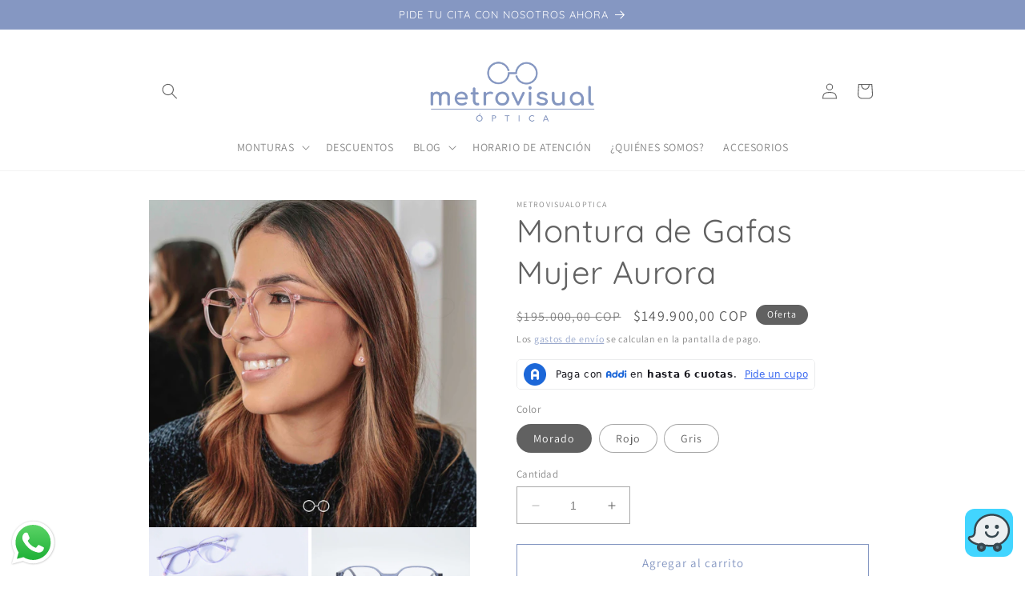

--- FILE ---
content_type: text/html; charset=utf-8
request_url: https://metrovisualoptica.co/products/montura-de-gafas-mujer-aurora
body_size: 34774
content:
<!doctype html>
<html class="no-js" lang="es">
  <head>


    <meta charset="utf-8">
    <meta http-equiv="X-UA-Compatible" content="IE=edge">
    <meta name="viewport" content="width=device-width,initial-scale=1">
    <meta name="theme-color" content="">
    <link rel="canonical" href="https://metrovisualoptica.co/products/montura-de-gafas-mujer-aurora">
    <link rel="preconnect" href="https://cdn.shopify.com" crossorigin><link rel="icon" type="image/png" href="//metrovisualoptica.co/cdn/shop/files/Mesa_de_trabajo_26_300x-20.jpg?crop=center&height=32&v=1678898792&width=32"><link rel="preconnect" href="https://fonts.shopifycdn.com" crossorigin><title>
      Montura de Gafas Mujer Aurora
 &ndash; metrovisualoptica</title>

    
      <meta name="description" content="Delicadeza y comodidad son las características de esta montura Montura Acetato Paño de microfibra Estuche Si quieres una asesoría personalizada, contáctanos y te brindaremos el mejor servicio Horizontal: 51 Vertical: 45 Puente: 19 Brazo: 140 Ancho frontal: 134 88719">
    

    

<meta property="og:site_name" content="metrovisualoptica">
<meta property="og:url" content="https://metrovisualoptica.co/products/montura-de-gafas-mujer-aurora">
<meta property="og:title" content="Montura de Gafas Mujer Aurora">
<meta property="og:type" content="product">
<meta property="og:description" content="Delicadeza y comodidad son las características de esta montura Montura Acetato Paño de microfibra Estuche Si quieres una asesoría personalizada, contáctanos y te brindaremos el mejor servicio Horizontal: 51 Vertical: 45 Puente: 19 Brazo: 140 Ancho frontal: 134 88719"><meta property="og:image" content="http://metrovisualoptica.co/cdn/shop/products/WhatsAppImage2022-02-27at5.15.23PM.jpg?v=1646000573">
  <meta property="og:image:secure_url" content="https://metrovisualoptica.co/cdn/shop/products/WhatsAppImage2022-02-27at5.15.23PM.jpg?v=1646000573">
  <meta property="og:image:width" content="1600">
  <meta property="og:image:height" content="1600"><meta property="og:price:amount" content="149.900,00">
  <meta property="og:price:currency" content="COP"><meta name="twitter:card" content="summary_large_image">
<meta name="twitter:title" content="Montura de Gafas Mujer Aurora">
<meta name="twitter:description" content="Delicadeza y comodidad son las características de esta montura Montura Acetato Paño de microfibra Estuche Si quieres una asesoría personalizada, contáctanos y te brindaremos el mejor servicio Horizontal: 51 Vertical: 45 Puente: 19 Brazo: 140 Ancho frontal: 134 88719">


    <script src="//metrovisualoptica.co/cdn/shop/t/4/assets/constants.js?v=165488195745554878101678289772" defer="defer"></script>
    <script src="//metrovisualoptica.co/cdn/shop/t/4/assets/pubsub.js?v=2921868252632587581678289773" defer="defer"></script>
    <script src="//metrovisualoptica.co/cdn/shop/t/4/assets/global.js?v=85297797553816670871678289772" defer="defer"></script>
    <script>window.performance && window.performance.mark && window.performance.mark('shopify.content_for_header.start');</script><meta name="google-site-verification" content="8bLMt2y7FqOwFmo0u7IlUmjXTV9FrjxjyFSGRG-Ppwg">
<meta id="shopify-digital-wallet" name="shopify-digital-wallet" content="/59531985057/digital_wallets/dialog">
<link rel="alternate" type="application/json+oembed" href="https://metrovisualoptica.co/products/montura-de-gafas-mujer-aurora.oembed">
<script async="async" src="/checkouts/internal/preloads.js?locale=es-CO"></script>
<script id="shopify-features" type="application/json">{"accessToken":"180067e2b507012c59215b8fec67b1a0","betas":["rich-media-storefront-analytics"],"domain":"metrovisualoptica.co","predictiveSearch":true,"shopId":59531985057,"locale":"es"}</script>
<script>var Shopify = Shopify || {};
Shopify.shop = "metrovisualoptica.myshopify.com";
Shopify.locale = "es";
Shopify.currency = {"active":"COP","rate":"1.0"};
Shopify.country = "CO";
Shopify.theme = {"name":"Dawn","id":132384882849,"schema_name":"Dawn","schema_version":"8.0.1","theme_store_id":887,"role":"main"};
Shopify.theme.handle = "null";
Shopify.theme.style = {"id":null,"handle":null};
Shopify.cdnHost = "metrovisualoptica.co/cdn";
Shopify.routes = Shopify.routes || {};
Shopify.routes.root = "/";</script>
<script type="module">!function(o){(o.Shopify=o.Shopify||{}).modules=!0}(window);</script>
<script>!function(o){function n(){var o=[];function n(){o.push(Array.prototype.slice.apply(arguments))}return n.q=o,n}var t=o.Shopify=o.Shopify||{};t.loadFeatures=n(),t.autoloadFeatures=n()}(window);</script>
<script id="shop-js-analytics" type="application/json">{"pageType":"product"}</script>
<script defer="defer" async type="module" src="//metrovisualoptica.co/cdn/shopifycloud/shop-js/modules/v2/client.init-shop-cart-sync_BauuRneq.es.esm.js"></script>
<script defer="defer" async type="module" src="//metrovisualoptica.co/cdn/shopifycloud/shop-js/modules/v2/chunk.common_JQpvZAPo.esm.js"></script>
<script defer="defer" async type="module" src="//metrovisualoptica.co/cdn/shopifycloud/shop-js/modules/v2/chunk.modal_Cc_JA9bg.esm.js"></script>
<script type="module">
  await import("//metrovisualoptica.co/cdn/shopifycloud/shop-js/modules/v2/client.init-shop-cart-sync_BauuRneq.es.esm.js");
await import("//metrovisualoptica.co/cdn/shopifycloud/shop-js/modules/v2/chunk.common_JQpvZAPo.esm.js");
await import("//metrovisualoptica.co/cdn/shopifycloud/shop-js/modules/v2/chunk.modal_Cc_JA9bg.esm.js");

  window.Shopify.SignInWithShop?.initShopCartSync?.({"fedCMEnabled":true,"windoidEnabled":true});

</script>
<script>(function() {
  var isLoaded = false;
  function asyncLoad() {
    if (isLoaded) return;
    isLoaded = true;
    var urls = ["https:\/\/snts-app.herokuapp.com\/get_script\/ad959538166811ec8a518231bae3f12d.js?shop=metrovisualoptica.myshopify.com","https:\/\/z8k8b4s9.stackpathcdn.com\/widget\/scripts\/crazyrocket.start.js?id=6481fb39117cee1498384213\u0026shop=metrovisualoptica.myshopify.com","https:\/\/cdn.s3.pop-convert.com\/pcjs.production.min.js?unique_id=metrovisualoptica.myshopify.com\u0026shop=metrovisualoptica.myshopify.com","https:\/\/script.pop-convert.com\/new-micro\/production.pc.min.js?unique_id=metrovisualoptica.myshopify.com\u0026shop=metrovisualoptica.myshopify.com"];
    for (var i = 0; i < urls.length; i++) {
      var s = document.createElement('script');
      s.type = 'text/javascript';
      s.async = true;
      s.src = urls[i];
      var x = document.getElementsByTagName('script')[0];
      x.parentNode.insertBefore(s, x);
    }
  };
  if(window.attachEvent) {
    window.attachEvent('onload', asyncLoad);
  } else {
    window.addEventListener('load', asyncLoad, false);
  }
})();</script>
<script id="__st">var __st={"a":59531985057,"offset":-18000,"reqid":"5be56541-9678-4d40-8cb4-dbd461afbd89-1769558813","pageurl":"metrovisualoptica.co\/products\/montura-de-gafas-mujer-aurora","u":"a03e0ccbaac0","p":"product","rtyp":"product","rid":7282893029537};</script>
<script>window.ShopifyPaypalV4VisibilityTracking = true;</script>
<script id="captcha-bootstrap">!function(){'use strict';const t='contact',e='account',n='new_comment',o=[[t,t],['blogs',n],['comments',n],[t,'customer']],c=[[e,'customer_login'],[e,'guest_login'],[e,'recover_customer_password'],[e,'create_customer']],r=t=>t.map((([t,e])=>`form[action*='/${t}']:not([data-nocaptcha='true']) input[name='form_type'][value='${e}']`)).join(','),a=t=>()=>t?[...document.querySelectorAll(t)].map((t=>t.form)):[];function s(){const t=[...o],e=r(t);return a(e)}const i='password',u='form_key',d=['recaptcha-v3-token','g-recaptcha-response','h-captcha-response',i],f=()=>{try{return window.sessionStorage}catch{return}},m='__shopify_v',_=t=>t.elements[u];function p(t,e,n=!1){try{const o=window.sessionStorage,c=JSON.parse(o.getItem(e)),{data:r}=function(t){const{data:e,action:n}=t;return t[m]||n?{data:e,action:n}:{data:t,action:n}}(c);for(const[e,n]of Object.entries(r))t.elements[e]&&(t.elements[e].value=n);n&&o.removeItem(e)}catch(o){console.error('form repopulation failed',{error:o})}}const l='form_type',E='cptcha';function T(t){t.dataset[E]=!0}const w=window,h=w.document,L='Shopify',v='ce_forms',y='captcha';let A=!1;((t,e)=>{const n=(g='f06e6c50-85a8-45c8-87d0-21a2b65856fe',I='https://cdn.shopify.com/shopifycloud/storefront-forms-hcaptcha/ce_storefront_forms_captcha_hcaptcha.v1.5.2.iife.js',D={infoText:'Protegido por hCaptcha',privacyText:'Privacidad',termsText:'Términos'},(t,e,n)=>{const o=w[L][v],c=o.bindForm;if(c)return c(t,g,e,D).then(n);var r;o.q.push([[t,g,e,D],n]),r=I,A||(h.body.append(Object.assign(h.createElement('script'),{id:'captcha-provider',async:!0,src:r})),A=!0)});var g,I,D;w[L]=w[L]||{},w[L][v]=w[L][v]||{},w[L][v].q=[],w[L][y]=w[L][y]||{},w[L][y].protect=function(t,e){n(t,void 0,e),T(t)},Object.freeze(w[L][y]),function(t,e,n,w,h,L){const[v,y,A,g]=function(t,e,n){const i=e?o:[],u=t?c:[],d=[...i,...u],f=r(d),m=r(i),_=r(d.filter((([t,e])=>n.includes(e))));return[a(f),a(m),a(_),s()]}(w,h,L),I=t=>{const e=t.target;return e instanceof HTMLFormElement?e:e&&e.form},D=t=>v().includes(t);t.addEventListener('submit',(t=>{const e=I(t);if(!e)return;const n=D(e)&&!e.dataset.hcaptchaBound&&!e.dataset.recaptchaBound,o=_(e),c=g().includes(e)&&(!o||!o.value);(n||c)&&t.preventDefault(),c&&!n&&(function(t){try{if(!f())return;!function(t){const e=f();if(!e)return;const n=_(t);if(!n)return;const o=n.value;o&&e.removeItem(o)}(t);const e=Array.from(Array(32),(()=>Math.random().toString(36)[2])).join('');!function(t,e){_(t)||t.append(Object.assign(document.createElement('input'),{type:'hidden',name:u})),t.elements[u].value=e}(t,e),function(t,e){const n=f();if(!n)return;const o=[...t.querySelectorAll(`input[type='${i}']`)].map((({name:t})=>t)),c=[...d,...o],r={};for(const[a,s]of new FormData(t).entries())c.includes(a)||(r[a]=s);n.setItem(e,JSON.stringify({[m]:1,action:t.action,data:r}))}(t,e)}catch(e){console.error('failed to persist form',e)}}(e),e.submit())}));const S=(t,e)=>{t&&!t.dataset[E]&&(n(t,e.some((e=>e===t))),T(t))};for(const o of['focusin','change'])t.addEventListener(o,(t=>{const e=I(t);D(e)&&S(e,y())}));const B=e.get('form_key'),M=e.get(l),P=B&&M;t.addEventListener('DOMContentLoaded',(()=>{const t=y();if(P)for(const e of t)e.elements[l].value===M&&p(e,B);[...new Set([...A(),...v().filter((t=>'true'===t.dataset.shopifyCaptcha))])].forEach((e=>S(e,t)))}))}(h,new URLSearchParams(w.location.search),n,t,e,['guest_login'])})(!0,!0)}();</script>
<script integrity="sha256-4kQ18oKyAcykRKYeNunJcIwy7WH5gtpwJnB7kiuLZ1E=" data-source-attribution="shopify.loadfeatures" defer="defer" src="//metrovisualoptica.co/cdn/shopifycloud/storefront/assets/storefront/load_feature-a0a9edcb.js" crossorigin="anonymous"></script>
<script data-source-attribution="shopify.dynamic_checkout.dynamic.init">var Shopify=Shopify||{};Shopify.PaymentButton=Shopify.PaymentButton||{isStorefrontPortableWallets:!0,init:function(){window.Shopify.PaymentButton.init=function(){};var t=document.createElement("script");t.src="https://metrovisualoptica.co/cdn/shopifycloud/portable-wallets/latest/portable-wallets.es.js",t.type="module",document.head.appendChild(t)}};
</script>
<script data-source-attribution="shopify.dynamic_checkout.buyer_consent">
  function portableWalletsHideBuyerConsent(e){var t=document.getElementById("shopify-buyer-consent"),n=document.getElementById("shopify-subscription-policy-button");t&&n&&(t.classList.add("hidden"),t.setAttribute("aria-hidden","true"),n.removeEventListener("click",e))}function portableWalletsShowBuyerConsent(e){var t=document.getElementById("shopify-buyer-consent"),n=document.getElementById("shopify-subscription-policy-button");t&&n&&(t.classList.remove("hidden"),t.removeAttribute("aria-hidden"),n.addEventListener("click",e))}window.Shopify?.PaymentButton&&(window.Shopify.PaymentButton.hideBuyerConsent=portableWalletsHideBuyerConsent,window.Shopify.PaymentButton.showBuyerConsent=portableWalletsShowBuyerConsent);
</script>
<script>
  function portableWalletsCleanup(e){e&&e.src&&console.error("Failed to load portable wallets script "+e.src);var t=document.querySelectorAll("shopify-accelerated-checkout .shopify-payment-button__skeleton, shopify-accelerated-checkout-cart .wallet-cart-button__skeleton"),e=document.getElementById("shopify-buyer-consent");for(let e=0;e<t.length;e++)t[e].remove();e&&e.remove()}function portableWalletsNotLoadedAsModule(e){e instanceof ErrorEvent&&"string"==typeof e.message&&e.message.includes("import.meta")&&"string"==typeof e.filename&&e.filename.includes("portable-wallets")&&(window.removeEventListener("error",portableWalletsNotLoadedAsModule),window.Shopify.PaymentButton.failedToLoad=e,"loading"===document.readyState?document.addEventListener("DOMContentLoaded",window.Shopify.PaymentButton.init):window.Shopify.PaymentButton.init())}window.addEventListener("error",portableWalletsNotLoadedAsModule);
</script>

<script type="module" src="https://metrovisualoptica.co/cdn/shopifycloud/portable-wallets/latest/portable-wallets.es.js" onError="portableWalletsCleanup(this)" crossorigin="anonymous"></script>
<script nomodule>
  document.addEventListener("DOMContentLoaded", portableWalletsCleanup);
</script>

<script id='scb4127' type='text/javascript' async='' src='https://metrovisualoptica.co/cdn/shopifycloud/privacy-banner/storefront-banner.js'></script><link id="shopify-accelerated-checkout-styles" rel="stylesheet" media="screen" href="https://metrovisualoptica.co/cdn/shopifycloud/portable-wallets/latest/accelerated-checkout-backwards-compat.css" crossorigin="anonymous">
<style id="shopify-accelerated-checkout-cart">
        #shopify-buyer-consent {
  margin-top: 1em;
  display: inline-block;
  width: 100%;
}

#shopify-buyer-consent.hidden {
  display: none;
}

#shopify-subscription-policy-button {
  background: none;
  border: none;
  padding: 0;
  text-decoration: underline;
  font-size: inherit;
  cursor: pointer;
}

#shopify-subscription-policy-button::before {
  box-shadow: none;
}

      </style>
<script id="sections-script" data-sections="header,footer" defer="defer" src="//metrovisualoptica.co/cdn/shop/t/4/compiled_assets/scripts.js?v=584"></script>
<script>window.performance && window.performance.mark && window.performance.mark('shopify.content_for_header.end');</script>


    <style data-shopify>
      @font-face {
  font-family: Assistant;
  font-weight: 400;
  font-style: normal;
  font-display: swap;
  src: url("//metrovisualoptica.co/cdn/fonts/assistant/assistant_n4.9120912a469cad1cc292572851508ca49d12e768.woff2") format("woff2"),
       url("//metrovisualoptica.co/cdn/fonts/assistant/assistant_n4.6e9875ce64e0fefcd3f4446b7ec9036b3ddd2985.woff") format("woff");
}

      @font-face {
  font-family: Assistant;
  font-weight: 700;
  font-style: normal;
  font-display: swap;
  src: url("//metrovisualoptica.co/cdn/fonts/assistant/assistant_n7.bf44452348ec8b8efa3aa3068825305886b1c83c.woff2") format("woff2"),
       url("//metrovisualoptica.co/cdn/fonts/assistant/assistant_n7.0c887fee83f6b3bda822f1150b912c72da0f7b64.woff") format("woff");
}

      
      
      @font-face {
  font-family: Quicksand;
  font-weight: 400;
  font-style: normal;
  font-display: swap;
  src: url("//metrovisualoptica.co/cdn/fonts/quicksand/quicksand_n4.bf8322a9d1da765aa396ad7b6eeb81930a6214de.woff2") format("woff2"),
       url("//metrovisualoptica.co/cdn/fonts/quicksand/quicksand_n4.fa4cbd232d3483059e72b11f7239959a64c98426.woff") format("woff");
}


      :root {
        --font-body-family: Assistant, sans-serif;
        --font-body-style: normal;
        --font-body-weight: 400;
        --font-body-weight-bold: 700;

        --font-heading-family: Quicksand, sans-serif;
        --font-heading-style: normal;
        --font-heading-weight: 400;

        --font-body-scale: 1.0;
        --font-heading-scale: 1.0;

        --color-base-text: 97, 97, 97;
        --color-shadow: 97, 97, 97;
        --color-base-background-1: 255, 255, 255;
        --color-base-background-2: 243, 243, 243;
        --color-base-solid-button-labels: 255, 255, 255;
        --color-base-outline-button-labels: 133, 151, 194;
        --color-base-accent-1: 133, 151, 194;
        --color-base-accent-2: 97, 97, 97;
        --payment-terms-background-color: #ffffff;

        --gradient-base-background-1: #ffffff;
        --gradient-base-background-2: #f3f3f3;
        --gradient-base-accent-1: #8597c2;
        --gradient-base-accent-2: #616161;

        --media-padding: px;
        --media-border-opacity: 0.05;
        --media-border-width: 0px;
        --media-radius: 0px;
        --media-shadow-opacity: 0.0;
        --media-shadow-horizontal-offset: 0px;
        --media-shadow-vertical-offset: -14px;
        --media-shadow-blur-radius: 5px;
        --media-shadow-visible: 0;

        --page-width: 100rem;
        --page-width-margin: 0rem;

        --product-card-image-padding: 0.0rem;
        --product-card-corner-radius: 0.0rem;
        --product-card-text-alignment: left;
        --product-card-border-width: 0.0rem;
        --product-card-border-opacity: 0.1;
        --product-card-shadow-opacity: 0.0;
        --product-card-shadow-visible: 0;
        --product-card-shadow-horizontal-offset: 0.0rem;
        --product-card-shadow-vertical-offset: 0.4rem;
        --product-card-shadow-blur-radius: 0.5rem;

        --collection-card-image-padding: 0.0rem;
        --collection-card-corner-radius: 0.0rem;
        --collection-card-text-alignment: left;
        --collection-card-border-width: 0.0rem;
        --collection-card-border-opacity: 0.1;
        --collection-card-shadow-opacity: 0.0;
        --collection-card-shadow-visible: 0;
        --collection-card-shadow-horizontal-offset: 0.0rem;
        --collection-card-shadow-vertical-offset: 0.4rem;
        --collection-card-shadow-blur-radius: 0.5rem;

        --blog-card-image-padding: 0.0rem;
        --blog-card-corner-radius: 0.0rem;
        --blog-card-text-alignment: left;
        --blog-card-border-width: 0.0rem;
        --blog-card-border-opacity: 0.1;
        --blog-card-shadow-opacity: 0.0;
        --blog-card-shadow-visible: 0;
        --blog-card-shadow-horizontal-offset: 0.0rem;
        --blog-card-shadow-vertical-offset: 0.4rem;
        --blog-card-shadow-blur-radius: 0.5rem;

        --badge-corner-radius: 4.0rem;

        --popup-border-width: 1px;
        --popup-border-opacity: 0.1;
        --popup-corner-radius: 0px;
        --popup-shadow-opacity: 0.0;
        --popup-shadow-horizontal-offset: 0px;
        --popup-shadow-vertical-offset: 4px;
        --popup-shadow-blur-radius: 5px;

        --drawer-border-width: 1px;
        --drawer-border-opacity: 0.1;
        --drawer-shadow-opacity: 0.0;
        --drawer-shadow-horizontal-offset: 0px;
        --drawer-shadow-vertical-offset: 4px;
        --drawer-shadow-blur-radius: 5px;

        --spacing-sections-desktop: 0px;
        --spacing-sections-mobile: 0px;

        --grid-desktop-vertical-spacing: 8px;
        --grid-desktop-horizontal-spacing: 8px;
        --grid-mobile-vertical-spacing: 4px;
        --grid-mobile-horizontal-spacing: 4px;

        --text-boxes-border-opacity: 0.1;
        --text-boxes-border-width: 0px;
        --text-boxes-radius: 0px;
        --text-boxes-shadow-opacity: 0.0;
        --text-boxes-shadow-visible: 0;
        --text-boxes-shadow-horizontal-offset: 0px;
        --text-boxes-shadow-vertical-offset: 4px;
        --text-boxes-shadow-blur-radius: 5px;

        --buttons-radius: 0px;
        --buttons-radius-outset: 0px;
        --buttons-border-width: 1px;
        --buttons-border-opacity: 1.0;
        --buttons-shadow-opacity: 0.0;
        --buttons-shadow-visible: 0;
        --buttons-shadow-horizontal-offset: 0px;
        --buttons-shadow-vertical-offset: 4px;
        --buttons-shadow-blur-radius: 5px;
        --buttons-border-offset: 0px;

        --inputs-radius: 0px;
        --inputs-border-width: 1px;
        --inputs-border-opacity: 0.55;
        --inputs-shadow-opacity: 0.0;
        --inputs-shadow-horizontal-offset: 0px;
        --inputs-margin-offset: 0px;
        --inputs-shadow-vertical-offset: 4px;
        --inputs-shadow-blur-radius: 5px;
        --inputs-radius-outset: 0px;

        --variant-pills-radius: 40px;
        --variant-pills-border-width: 1px;
        --variant-pills-border-opacity: 0.55;
        --variant-pills-shadow-opacity: 0.0;
        --variant-pills-shadow-horizontal-offset: 0px;
        --variant-pills-shadow-vertical-offset: 4px;
        --variant-pills-shadow-blur-radius: 5px;
      }

      *,
      *::before,
      *::after {
        box-sizing: inherit;
      }

      html {
        box-sizing: border-box;
        font-size: calc(var(--font-body-scale) * 62.5%);
        height: 100%;
      }

      body {
        display: grid;
        grid-template-rows: auto auto 1fr auto;
        grid-template-columns: 100%;
        min-height: 100%;
        margin: 0;
        font-size: 1.5rem;
        letter-spacing: 0.06rem;
        line-height: calc(1 + 0.8 / var(--font-body-scale));
        font-family: var(--font-body-family);
        font-style: var(--font-body-style);
        font-weight: var(--font-body-weight);
      }

      @media screen and (min-width: 750px) {
        body {
          font-size: 1.6rem;
        }
      }
    </style>

    <link href="//metrovisualoptica.co/cdn/shop/t/4/assets/base.css?v=831047894957930821678289770" rel="stylesheet" type="text/css" media="all" />
<link rel="preload" as="font" href="//metrovisualoptica.co/cdn/fonts/assistant/assistant_n4.9120912a469cad1cc292572851508ca49d12e768.woff2" type="font/woff2" crossorigin><link rel="preload" as="font" href="//metrovisualoptica.co/cdn/fonts/quicksand/quicksand_n4.bf8322a9d1da765aa396ad7b6eeb81930a6214de.woff2" type="font/woff2" crossorigin><link rel="stylesheet" href="//metrovisualoptica.co/cdn/shop/t/4/assets/component-predictive-search.css?v=85913294783299393391678289772" media="print" onload="this.media='all'"><script>document.documentElement.className = document.documentElement.className.replace('no-js', 'js');
    if (Shopify.designMode) {
      document.documentElement.classList.add('shopify-design-mode');
    }
    </script>
  <!-- BEGIN app block: shopify://apps/seguno-popups/blocks/popup-app-embed/f53bd66f-9a20-4ce2-ae2e-ccbd0148bd4b --><meta property="seguno:shop-id" content="59531985057" />


<!-- END app block --><script src="https://cdn.shopify.com/extensions/019b6dda-9f81-7c8b-b5f5-7756ae4a26fb/dondy-whatsapp-chat-widget-85/assets/ChatBubble.js" type="text/javascript" defer="defer"></script>
<link href="https://cdn.shopify.com/extensions/019b6dda-9f81-7c8b-b5f5-7756ae4a26fb/dondy-whatsapp-chat-widget-85/assets/ChatBubble.css" rel="stylesheet" type="text/css" media="all">
<script src="https://cdn.shopify.com/extensions/0199c427-df3e-7dbf-8171-b4fecbfad766/popup-11/assets/popup.js" type="text/javascript" defer="defer"></script>
<script src="https://cdn.shopify.com/extensions/20f458b6-2d41-4429-88b8-04abafc04016/forms-2299/assets/shopify-forms-loader.js" type="text/javascript" defer="defer"></script>
<link href="https://monorail-edge.shopifysvc.com" rel="dns-prefetch">
<script>(function(){if ("sendBeacon" in navigator && "performance" in window) {try {var session_token_from_headers = performance.getEntriesByType('navigation')[0].serverTiming.find(x => x.name == '_s').description;} catch {var session_token_from_headers = undefined;}var session_cookie_matches = document.cookie.match(/_shopify_s=([^;]*)/);var session_token_from_cookie = session_cookie_matches && session_cookie_matches.length === 2 ? session_cookie_matches[1] : "";var session_token = session_token_from_headers || session_token_from_cookie || "";function handle_abandonment_event(e) {var entries = performance.getEntries().filter(function(entry) {return /monorail-edge.shopifysvc.com/.test(entry.name);});if (!window.abandonment_tracked && entries.length === 0) {window.abandonment_tracked = true;var currentMs = Date.now();var navigation_start = performance.timing.navigationStart;var payload = {shop_id: 59531985057,url: window.location.href,navigation_start,duration: currentMs - navigation_start,session_token,page_type: "product"};window.navigator.sendBeacon("https://monorail-edge.shopifysvc.com/v1/produce", JSON.stringify({schema_id: "online_store_buyer_site_abandonment/1.1",payload: payload,metadata: {event_created_at_ms: currentMs,event_sent_at_ms: currentMs}}));}}window.addEventListener('pagehide', handle_abandonment_event);}}());</script>
<script id="web-pixels-manager-setup">(function e(e,d,r,n,o){if(void 0===o&&(o={}),!Boolean(null===(a=null===(i=window.Shopify)||void 0===i?void 0:i.analytics)||void 0===a?void 0:a.replayQueue)){var i,a;window.Shopify=window.Shopify||{};var t=window.Shopify;t.analytics=t.analytics||{};var s=t.analytics;s.replayQueue=[],s.publish=function(e,d,r){return s.replayQueue.push([e,d,r]),!0};try{self.performance.mark("wpm:start")}catch(e){}var l=function(){var e={modern:/Edge?\/(1{2}[4-9]|1[2-9]\d|[2-9]\d{2}|\d{4,})\.\d+(\.\d+|)|Firefox\/(1{2}[4-9]|1[2-9]\d|[2-9]\d{2}|\d{4,})\.\d+(\.\d+|)|Chrom(ium|e)\/(9{2}|\d{3,})\.\d+(\.\d+|)|(Maci|X1{2}).+ Version\/(15\.\d+|(1[6-9]|[2-9]\d|\d{3,})\.\d+)([,.]\d+|)( \(\w+\)|)( Mobile\/\w+|) Safari\/|Chrome.+OPR\/(9{2}|\d{3,})\.\d+\.\d+|(CPU[ +]OS|iPhone[ +]OS|CPU[ +]iPhone|CPU IPhone OS|CPU iPad OS)[ +]+(15[._]\d+|(1[6-9]|[2-9]\d|\d{3,})[._]\d+)([._]\d+|)|Android:?[ /-](13[3-9]|1[4-9]\d|[2-9]\d{2}|\d{4,})(\.\d+|)(\.\d+|)|Android.+Firefox\/(13[5-9]|1[4-9]\d|[2-9]\d{2}|\d{4,})\.\d+(\.\d+|)|Android.+Chrom(ium|e)\/(13[3-9]|1[4-9]\d|[2-9]\d{2}|\d{4,})\.\d+(\.\d+|)|SamsungBrowser\/([2-9]\d|\d{3,})\.\d+/,legacy:/Edge?\/(1[6-9]|[2-9]\d|\d{3,})\.\d+(\.\d+|)|Firefox\/(5[4-9]|[6-9]\d|\d{3,})\.\d+(\.\d+|)|Chrom(ium|e)\/(5[1-9]|[6-9]\d|\d{3,})\.\d+(\.\d+|)([\d.]+$|.*Safari\/(?![\d.]+ Edge\/[\d.]+$))|(Maci|X1{2}).+ Version\/(10\.\d+|(1[1-9]|[2-9]\d|\d{3,})\.\d+)([,.]\d+|)( \(\w+\)|)( Mobile\/\w+|) Safari\/|Chrome.+OPR\/(3[89]|[4-9]\d|\d{3,})\.\d+\.\d+|(CPU[ +]OS|iPhone[ +]OS|CPU[ +]iPhone|CPU IPhone OS|CPU iPad OS)[ +]+(10[._]\d+|(1[1-9]|[2-9]\d|\d{3,})[._]\d+)([._]\d+|)|Android:?[ /-](13[3-9]|1[4-9]\d|[2-9]\d{2}|\d{4,})(\.\d+|)(\.\d+|)|Mobile Safari.+OPR\/([89]\d|\d{3,})\.\d+\.\d+|Android.+Firefox\/(13[5-9]|1[4-9]\d|[2-9]\d{2}|\d{4,})\.\d+(\.\d+|)|Android.+Chrom(ium|e)\/(13[3-9]|1[4-9]\d|[2-9]\d{2}|\d{4,})\.\d+(\.\d+|)|Android.+(UC? ?Browser|UCWEB|U3)[ /]?(15\.([5-9]|\d{2,})|(1[6-9]|[2-9]\d|\d{3,})\.\d+)\.\d+|SamsungBrowser\/(5\.\d+|([6-9]|\d{2,})\.\d+)|Android.+MQ{2}Browser\/(14(\.(9|\d{2,})|)|(1[5-9]|[2-9]\d|\d{3,})(\.\d+|))(\.\d+|)|K[Aa][Ii]OS\/(3\.\d+|([4-9]|\d{2,})\.\d+)(\.\d+|)/},d=e.modern,r=e.legacy,n=navigator.userAgent;return n.match(d)?"modern":n.match(r)?"legacy":"unknown"}(),u="modern"===l?"modern":"legacy",c=(null!=n?n:{modern:"",legacy:""})[u],f=function(e){return[e.baseUrl,"/wpm","/b",e.hashVersion,"modern"===e.buildTarget?"m":"l",".js"].join("")}({baseUrl:d,hashVersion:r,buildTarget:u}),m=function(e){var d=e.version,r=e.bundleTarget,n=e.surface,o=e.pageUrl,i=e.monorailEndpoint;return{emit:function(e){var a=e.status,t=e.errorMsg,s=(new Date).getTime(),l=JSON.stringify({metadata:{event_sent_at_ms:s},events:[{schema_id:"web_pixels_manager_load/3.1",payload:{version:d,bundle_target:r,page_url:o,status:a,surface:n,error_msg:t},metadata:{event_created_at_ms:s}}]});if(!i)return console&&console.warn&&console.warn("[Web Pixels Manager] No Monorail endpoint provided, skipping logging."),!1;try{return self.navigator.sendBeacon.bind(self.navigator)(i,l)}catch(e){}var u=new XMLHttpRequest;try{return u.open("POST",i,!0),u.setRequestHeader("Content-Type","text/plain"),u.send(l),!0}catch(e){return console&&console.warn&&console.warn("[Web Pixels Manager] Got an unhandled error while logging to Monorail."),!1}}}}({version:r,bundleTarget:l,surface:e.surface,pageUrl:self.location.href,monorailEndpoint:e.monorailEndpoint});try{o.browserTarget=l,function(e){var d=e.src,r=e.async,n=void 0===r||r,o=e.onload,i=e.onerror,a=e.sri,t=e.scriptDataAttributes,s=void 0===t?{}:t,l=document.createElement("script"),u=document.querySelector("head"),c=document.querySelector("body");if(l.async=n,l.src=d,a&&(l.integrity=a,l.crossOrigin="anonymous"),s)for(var f in s)if(Object.prototype.hasOwnProperty.call(s,f))try{l.dataset[f]=s[f]}catch(e){}if(o&&l.addEventListener("load",o),i&&l.addEventListener("error",i),u)u.appendChild(l);else{if(!c)throw new Error("Did not find a head or body element to append the script");c.appendChild(l)}}({src:f,async:!0,onload:function(){if(!function(){var e,d;return Boolean(null===(d=null===(e=window.Shopify)||void 0===e?void 0:e.analytics)||void 0===d?void 0:d.initialized)}()){var d=window.webPixelsManager.init(e)||void 0;if(d){var r=window.Shopify.analytics;r.replayQueue.forEach((function(e){var r=e[0],n=e[1],o=e[2];d.publishCustomEvent(r,n,o)})),r.replayQueue=[],r.publish=d.publishCustomEvent,r.visitor=d.visitor,r.initialized=!0}}},onerror:function(){return m.emit({status:"failed",errorMsg:"".concat(f," has failed to load")})},sri:function(e){var d=/^sha384-[A-Za-z0-9+/=]+$/;return"string"==typeof e&&d.test(e)}(c)?c:"",scriptDataAttributes:o}),m.emit({status:"loading"})}catch(e){m.emit({status:"failed",errorMsg:(null==e?void 0:e.message)||"Unknown error"})}}})({shopId: 59531985057,storefrontBaseUrl: "https://metrovisualoptica.co",extensionsBaseUrl: "https://extensions.shopifycdn.com/cdn/shopifycloud/web-pixels-manager",monorailEndpoint: "https://monorail-edge.shopifysvc.com/unstable/produce_batch",surface: "storefront-renderer",enabledBetaFlags: ["2dca8a86"],webPixelsConfigList: [{"id":"523665569","configuration":"{\"pixelCode\":\"CRI9S2BC77UE0NIIDB3G\"}","eventPayloadVersion":"v1","runtimeContext":"STRICT","scriptVersion":"22e92c2ad45662f435e4801458fb78cc","type":"APP","apiClientId":4383523,"privacyPurposes":["ANALYTICS","MARKETING","SALE_OF_DATA"],"dataSharingAdjustments":{"protectedCustomerApprovalScopes":["read_customer_address","read_customer_email","read_customer_name","read_customer_personal_data","read_customer_phone"]}},{"id":"510558369","configuration":"{\"config\":\"{\\\"pixel_id\\\":\\\"G-YCFXNQ8ZFN\\\",\\\"target_country\\\":\\\"CO\\\",\\\"gtag_events\\\":[{\\\"type\\\":\\\"search\\\",\\\"action_label\\\":[\\\"G-YCFXNQ8ZFN\\\",\\\"AW-10780759743\\\/6u0LCI-b4_cCEL-t1ZQo\\\"]},{\\\"type\\\":\\\"begin_checkout\\\",\\\"action_label\\\":[\\\"G-YCFXNQ8ZFN\\\",\\\"AW-10780759743\\\/e3uZCIyb4_cCEL-t1ZQo\\\"]},{\\\"type\\\":\\\"view_item\\\",\\\"action_label\\\":[\\\"G-YCFXNQ8ZFN\\\",\\\"AW-10780759743\\\/OIW1CIab4_cCEL-t1ZQo\\\",\\\"MC-TXY003690F\\\"]},{\\\"type\\\":\\\"purchase\\\",\\\"action_label\\\":[\\\"G-YCFXNQ8ZFN\\\",\\\"AW-10780759743\\\/w6FnCIOb4_cCEL-t1ZQo\\\",\\\"MC-TXY003690F\\\"]},{\\\"type\\\":\\\"page_view\\\",\\\"action_label\\\":[\\\"G-YCFXNQ8ZFN\\\",\\\"AW-10780759743\\\/the4CICb4_cCEL-t1ZQo\\\",\\\"MC-TXY003690F\\\"]},{\\\"type\\\":\\\"add_payment_info\\\",\\\"action_label\\\":[\\\"G-YCFXNQ8ZFN\\\",\\\"AW-10780759743\\\/MUBSCJKb4_cCEL-t1ZQo\\\"]},{\\\"type\\\":\\\"add_to_cart\\\",\\\"action_label\\\":[\\\"G-YCFXNQ8ZFN\\\",\\\"AW-10780759743\\\/87v7CImb4_cCEL-t1ZQo\\\"]}],\\\"enable_monitoring_mode\\\":false}\"}","eventPayloadVersion":"v1","runtimeContext":"OPEN","scriptVersion":"b2a88bafab3e21179ed38636efcd8a93","type":"APP","apiClientId":1780363,"privacyPurposes":[],"dataSharingAdjustments":{"protectedCustomerApprovalScopes":["read_customer_address","read_customer_email","read_customer_name","read_customer_personal_data","read_customer_phone"]}},{"id":"489783457","configuration":"{\"pixel_id\":\"2991026284448874\",\"pixel_type\":\"facebook_pixel\"}","eventPayloadVersion":"v1","runtimeContext":"OPEN","scriptVersion":"ca16bc87fe92b6042fbaa3acc2fbdaa6","type":"APP","apiClientId":2329312,"privacyPurposes":["ANALYTICS","MARKETING","SALE_OF_DATA"],"dataSharingAdjustments":{"protectedCustomerApprovalScopes":["read_customer_address","read_customer_email","read_customer_name","read_customer_personal_data","read_customer_phone"]}},{"id":"310476961","configuration":"{\"subdomain\": \"metrovisualoptica\"}","eventPayloadVersion":"v1","runtimeContext":"STRICT","scriptVersion":"69e1bed23f1568abe06fb9d113379033","type":"APP","apiClientId":1615517,"privacyPurposes":["ANALYTICS","MARKETING","SALE_OF_DATA"],"dataSharingAdjustments":{"protectedCustomerApprovalScopes":["read_customer_address","read_customer_email","read_customer_name","read_customer_personal_data","read_customer_phone"]}},{"id":"shopify-app-pixel","configuration":"{}","eventPayloadVersion":"v1","runtimeContext":"STRICT","scriptVersion":"0450","apiClientId":"shopify-pixel","type":"APP","privacyPurposes":["ANALYTICS","MARKETING"]},{"id":"shopify-custom-pixel","eventPayloadVersion":"v1","runtimeContext":"LAX","scriptVersion":"0450","apiClientId":"shopify-pixel","type":"CUSTOM","privacyPurposes":["ANALYTICS","MARKETING"]}],isMerchantRequest: false,initData: {"shop":{"name":"metrovisualoptica","paymentSettings":{"currencyCode":"COP"},"myshopifyDomain":"metrovisualoptica.myshopify.com","countryCode":"CO","storefrontUrl":"https:\/\/metrovisualoptica.co"},"customer":null,"cart":null,"checkout":null,"productVariants":[{"price":{"amount":149900.0,"currencyCode":"COP"},"product":{"title":"Montura de Gafas Mujer Aurora","vendor":"metrovisualoptica","id":"7282893029537","untranslatedTitle":"Montura de Gafas Mujer Aurora","url":"\/products\/montura-de-gafas-mujer-aurora","type":"Gafas"},"id":"41652261257377","image":{"src":"\/\/metrovisualoptica.co\/cdn\/shop\/products\/WhatsAppImage2022-02-27at5.15.23PM.jpg?v=1646000573"},"sku":"M1326 Rosa","title":"Morado","untranslatedTitle":"Morado"},{"price":{"amount":149900.0,"currencyCode":"COP"},"product":{"title":"Montura de Gafas Mujer Aurora","vendor":"metrovisualoptica","id":"7282893029537","untranslatedTitle":"Montura de Gafas Mujer Aurora","url":"\/products\/montura-de-gafas-mujer-aurora","type":"Gafas"},"id":"41652261290145","image":{"src":"\/\/metrovisualoptica.co\/cdn\/shop\/products\/WhatsAppImage2022-02-27at5.15.24PM.jpg?v=1646000574"},"sku":"M1326 Rojo","title":"Rojo","untranslatedTitle":"Rojo"},{"price":{"amount":149900.0,"currencyCode":"COP"},"product":{"title":"Montura de Gafas Mujer Aurora","vendor":"metrovisualoptica","id":"7282893029537","untranslatedTitle":"Montura de Gafas Mujer Aurora","url":"\/products\/montura-de-gafas-mujer-aurora","type":"Gafas"},"id":"41652261322913","image":{"src":"\/\/metrovisualoptica.co\/cdn\/shop\/products\/WhatsAppImage2022-02-27at5.15.24PM_1.jpg?v=1646000576"},"sku":"M1326 Gris","title":"Gris","untranslatedTitle":"Gris"}],"purchasingCompany":null},},"https://metrovisualoptica.co/cdn","fcfee988w5aeb613cpc8e4bc33m6693e112",{"modern":"","legacy":""},{"shopId":"59531985057","storefrontBaseUrl":"https:\/\/metrovisualoptica.co","extensionBaseUrl":"https:\/\/extensions.shopifycdn.com\/cdn\/shopifycloud\/web-pixels-manager","surface":"storefront-renderer","enabledBetaFlags":"[\"2dca8a86\"]","isMerchantRequest":"false","hashVersion":"fcfee988w5aeb613cpc8e4bc33m6693e112","publish":"custom","events":"[[\"page_viewed\",{}],[\"product_viewed\",{\"productVariant\":{\"price\":{\"amount\":149900.0,\"currencyCode\":\"COP\"},\"product\":{\"title\":\"Montura de Gafas Mujer Aurora\",\"vendor\":\"metrovisualoptica\",\"id\":\"7282893029537\",\"untranslatedTitle\":\"Montura de Gafas Mujer Aurora\",\"url\":\"\/products\/montura-de-gafas-mujer-aurora\",\"type\":\"Gafas\"},\"id\":\"41652261257377\",\"image\":{\"src\":\"\/\/metrovisualoptica.co\/cdn\/shop\/products\/WhatsAppImage2022-02-27at5.15.23PM.jpg?v=1646000573\"},\"sku\":\"M1326 Rosa\",\"title\":\"Morado\",\"untranslatedTitle\":\"Morado\"}}]]"});</script><script>
  window.ShopifyAnalytics = window.ShopifyAnalytics || {};
  window.ShopifyAnalytics.meta = window.ShopifyAnalytics.meta || {};
  window.ShopifyAnalytics.meta.currency = 'COP';
  var meta = {"product":{"id":7282893029537,"gid":"gid:\/\/shopify\/Product\/7282893029537","vendor":"metrovisualoptica","type":"Gafas","handle":"montura-de-gafas-mujer-aurora","variants":[{"id":41652261257377,"price":14990000,"name":"Montura de Gafas Mujer Aurora - Morado","public_title":"Morado","sku":"M1326 Rosa"},{"id":41652261290145,"price":14990000,"name":"Montura de Gafas Mujer Aurora - Rojo","public_title":"Rojo","sku":"M1326 Rojo"},{"id":41652261322913,"price":14990000,"name":"Montura de Gafas Mujer Aurora - Gris","public_title":"Gris","sku":"M1326 Gris"}],"remote":false},"page":{"pageType":"product","resourceType":"product","resourceId":7282893029537,"requestId":"5be56541-9678-4d40-8cb4-dbd461afbd89-1769558813"}};
  for (var attr in meta) {
    window.ShopifyAnalytics.meta[attr] = meta[attr];
  }
</script>
<script class="analytics">
  (function () {
    var customDocumentWrite = function(content) {
      var jquery = null;

      if (window.jQuery) {
        jquery = window.jQuery;
      } else if (window.Checkout && window.Checkout.$) {
        jquery = window.Checkout.$;
      }

      if (jquery) {
        jquery('body').append(content);
      }
    };

    var hasLoggedConversion = function(token) {
      if (token) {
        return document.cookie.indexOf('loggedConversion=' + token) !== -1;
      }
      return false;
    }

    var setCookieIfConversion = function(token) {
      if (token) {
        var twoMonthsFromNow = new Date(Date.now());
        twoMonthsFromNow.setMonth(twoMonthsFromNow.getMonth() + 2);

        document.cookie = 'loggedConversion=' + token + '; expires=' + twoMonthsFromNow;
      }
    }

    var trekkie = window.ShopifyAnalytics.lib = window.trekkie = window.trekkie || [];
    if (trekkie.integrations) {
      return;
    }
    trekkie.methods = [
      'identify',
      'page',
      'ready',
      'track',
      'trackForm',
      'trackLink'
    ];
    trekkie.factory = function(method) {
      return function() {
        var args = Array.prototype.slice.call(arguments);
        args.unshift(method);
        trekkie.push(args);
        return trekkie;
      };
    };
    for (var i = 0; i < trekkie.methods.length; i++) {
      var key = trekkie.methods[i];
      trekkie[key] = trekkie.factory(key);
    }
    trekkie.load = function(config) {
      trekkie.config = config || {};
      trekkie.config.initialDocumentCookie = document.cookie;
      var first = document.getElementsByTagName('script')[0];
      var script = document.createElement('script');
      script.type = 'text/javascript';
      script.onerror = function(e) {
        var scriptFallback = document.createElement('script');
        scriptFallback.type = 'text/javascript';
        scriptFallback.onerror = function(error) {
                var Monorail = {
      produce: function produce(monorailDomain, schemaId, payload) {
        var currentMs = new Date().getTime();
        var event = {
          schema_id: schemaId,
          payload: payload,
          metadata: {
            event_created_at_ms: currentMs,
            event_sent_at_ms: currentMs
          }
        };
        return Monorail.sendRequest("https://" + monorailDomain + "/v1/produce", JSON.stringify(event));
      },
      sendRequest: function sendRequest(endpointUrl, payload) {
        // Try the sendBeacon API
        if (window && window.navigator && typeof window.navigator.sendBeacon === 'function' && typeof window.Blob === 'function' && !Monorail.isIos12()) {
          var blobData = new window.Blob([payload], {
            type: 'text/plain'
          });

          if (window.navigator.sendBeacon(endpointUrl, blobData)) {
            return true;
          } // sendBeacon was not successful

        } // XHR beacon

        var xhr = new XMLHttpRequest();

        try {
          xhr.open('POST', endpointUrl);
          xhr.setRequestHeader('Content-Type', 'text/plain');
          xhr.send(payload);
        } catch (e) {
          console.log(e);
        }

        return false;
      },
      isIos12: function isIos12() {
        return window.navigator.userAgent.lastIndexOf('iPhone; CPU iPhone OS 12_') !== -1 || window.navigator.userAgent.lastIndexOf('iPad; CPU OS 12_') !== -1;
      }
    };
    Monorail.produce('monorail-edge.shopifysvc.com',
      'trekkie_storefront_load_errors/1.1',
      {shop_id: 59531985057,
      theme_id: 132384882849,
      app_name: "storefront",
      context_url: window.location.href,
      source_url: "//metrovisualoptica.co/cdn/s/trekkie.storefront.a804e9514e4efded663580eddd6991fcc12b5451.min.js"});

        };
        scriptFallback.async = true;
        scriptFallback.src = '//metrovisualoptica.co/cdn/s/trekkie.storefront.a804e9514e4efded663580eddd6991fcc12b5451.min.js';
        first.parentNode.insertBefore(scriptFallback, first);
      };
      script.async = true;
      script.src = '//metrovisualoptica.co/cdn/s/trekkie.storefront.a804e9514e4efded663580eddd6991fcc12b5451.min.js';
      first.parentNode.insertBefore(script, first);
    };
    trekkie.load(
      {"Trekkie":{"appName":"storefront","development":false,"defaultAttributes":{"shopId":59531985057,"isMerchantRequest":null,"themeId":132384882849,"themeCityHash":"11802589946492518970","contentLanguage":"es","currency":"COP","eventMetadataId":"6994f0dc-75fd-4d9c-9b95-49cfb128c761"},"isServerSideCookieWritingEnabled":true,"monorailRegion":"shop_domain","enabledBetaFlags":["65f19447","b5387b81"]},"Session Attribution":{},"S2S":{"facebookCapiEnabled":true,"source":"trekkie-storefront-renderer","apiClientId":580111}}
    );

    var loaded = false;
    trekkie.ready(function() {
      if (loaded) return;
      loaded = true;

      window.ShopifyAnalytics.lib = window.trekkie;

      var originalDocumentWrite = document.write;
      document.write = customDocumentWrite;
      try { window.ShopifyAnalytics.merchantGoogleAnalytics.call(this); } catch(error) {};
      document.write = originalDocumentWrite;

      window.ShopifyAnalytics.lib.page(null,{"pageType":"product","resourceType":"product","resourceId":7282893029537,"requestId":"5be56541-9678-4d40-8cb4-dbd461afbd89-1769558813","shopifyEmitted":true});

      var match = window.location.pathname.match(/checkouts\/(.+)\/(thank_you|post_purchase)/)
      var token = match? match[1]: undefined;
      if (!hasLoggedConversion(token)) {
        setCookieIfConversion(token);
        window.ShopifyAnalytics.lib.track("Viewed Product",{"currency":"COP","variantId":41652261257377,"productId":7282893029537,"productGid":"gid:\/\/shopify\/Product\/7282893029537","name":"Montura de Gafas Mujer Aurora - Morado","price":"149900.00","sku":"M1326 Rosa","brand":"metrovisualoptica","variant":"Morado","category":"Gafas","nonInteraction":true,"remote":false},undefined,undefined,{"shopifyEmitted":true});
      window.ShopifyAnalytics.lib.track("monorail:\/\/trekkie_storefront_viewed_product\/1.1",{"currency":"COP","variantId":41652261257377,"productId":7282893029537,"productGid":"gid:\/\/shopify\/Product\/7282893029537","name":"Montura de Gafas Mujer Aurora - Morado","price":"149900.00","sku":"M1326 Rosa","brand":"metrovisualoptica","variant":"Morado","category":"Gafas","nonInteraction":true,"remote":false,"referer":"https:\/\/metrovisualoptica.co\/products\/montura-de-gafas-mujer-aurora"});
      }
    });


        var eventsListenerScript = document.createElement('script');
        eventsListenerScript.async = true;
        eventsListenerScript.src = "//metrovisualoptica.co/cdn/shopifycloud/storefront/assets/shop_events_listener-3da45d37.js";
        document.getElementsByTagName('head')[0].appendChild(eventsListenerScript);

})();</script>
  <script>
  if (!window.ga || (window.ga && typeof window.ga !== 'function')) {
    window.ga = function ga() {
      (window.ga.q = window.ga.q || []).push(arguments);
      if (window.Shopify && window.Shopify.analytics && typeof window.Shopify.analytics.publish === 'function') {
        window.Shopify.analytics.publish("ga_stub_called", {}, {sendTo: "google_osp_migration"});
      }
      console.error("Shopify's Google Analytics stub called with:", Array.from(arguments), "\nSee https://help.shopify.com/manual/promoting-marketing/pixels/pixel-migration#google for more information.");
    };
    if (window.Shopify && window.Shopify.analytics && typeof window.Shopify.analytics.publish === 'function') {
      window.Shopify.analytics.publish("ga_stub_initialized", {}, {sendTo: "google_osp_migration"});
    }
  }
</script>
<script
  defer
  src="https://metrovisualoptica.co/cdn/shopifycloud/perf-kit/shopify-perf-kit-3.0.4.min.js"
  data-application="storefront-renderer"
  data-shop-id="59531985057"
  data-render-region="gcp-us-east1"
  data-page-type="product"
  data-theme-instance-id="132384882849"
  data-theme-name="Dawn"
  data-theme-version="8.0.1"
  data-monorail-region="shop_domain"
  data-resource-timing-sampling-rate="10"
  data-shs="true"
  data-shs-beacon="true"
  data-shs-export-with-fetch="true"
  data-shs-logs-sample-rate="1"
  data-shs-beacon-endpoint="https://metrovisualoptica.co/api/collect"
></script>
</head>

  <body class="gradient">
    <a class="skip-to-content-link button visually-hidden" href="#MainContent">
      Ir directamente al contenido
    </a><!-- BEGIN sections: header-group -->
<div id="shopify-section-sections--16036044931233__announcement-bar" class="shopify-section shopify-section-group-header-group announcement-bar-section"><div class="announcement-bar color-accent-1 gradient" role="region" aria-label="Anuncio" ><a href="https://api.whatsapp.com/send/?phone=573178935199&text=Necesito+ayuda&type=phone_number&app_absent=0" class="announcement-bar__link link link--text focus-inset animate-arrow"><div class="page-width">
                <p class="announcement-bar__message center h5">
                  <span>PIDE TU CITA CON NOSOTROS AHORA</span><svg
  viewBox="0 0 14 10"
  fill="none"
  aria-hidden="true"
  focusable="false"
  class="icon icon-arrow"
  xmlns="http://www.w3.org/2000/svg"
>
  <path fill-rule="evenodd" clip-rule="evenodd" d="M8.537.808a.5.5 0 01.817-.162l4 4a.5.5 0 010 .708l-4 4a.5.5 0 11-.708-.708L11.793 5.5H1a.5.5 0 010-1h10.793L8.646 1.354a.5.5 0 01-.109-.546z" fill="currentColor">
</svg>

</p>
              </div></a></div>
</div><div id="shopify-section-sections--16036044931233__header" class="shopify-section shopify-section-group-header-group section-header"><link rel="stylesheet" href="//metrovisualoptica.co/cdn/shop/t/4/assets/component-list-menu.css?v=151968516119678728991678289771" media="print" onload="this.media='all'">
<link rel="stylesheet" href="//metrovisualoptica.co/cdn/shop/t/4/assets/component-search.css?v=184225813856820874251678289772" media="print" onload="this.media='all'">
<link rel="stylesheet" href="//metrovisualoptica.co/cdn/shop/t/4/assets/component-menu-drawer.css?v=182311192829367774911678289771" media="print" onload="this.media='all'">
<link rel="stylesheet" href="//metrovisualoptica.co/cdn/shop/t/4/assets/component-cart-notification.css?v=137625604348931474661678289771" media="print" onload="this.media='all'">
<link rel="stylesheet" href="//metrovisualoptica.co/cdn/shop/t/4/assets/component-cart-items.css?v=23917223812499722491678289770" media="print" onload="this.media='all'"><link rel="stylesheet" href="//metrovisualoptica.co/cdn/shop/t/4/assets/component-price.css?v=65402837579211014041678289772" media="print" onload="this.media='all'">
  <link rel="stylesheet" href="//metrovisualoptica.co/cdn/shop/t/4/assets/component-loading-overlay.css?v=167310470843593579841678289771" media="print" onload="this.media='all'"><noscript><link href="//metrovisualoptica.co/cdn/shop/t/4/assets/component-list-menu.css?v=151968516119678728991678289771" rel="stylesheet" type="text/css" media="all" /></noscript>
<noscript><link href="//metrovisualoptica.co/cdn/shop/t/4/assets/component-search.css?v=184225813856820874251678289772" rel="stylesheet" type="text/css" media="all" /></noscript>
<noscript><link href="//metrovisualoptica.co/cdn/shop/t/4/assets/component-menu-drawer.css?v=182311192829367774911678289771" rel="stylesheet" type="text/css" media="all" /></noscript>
<noscript><link href="//metrovisualoptica.co/cdn/shop/t/4/assets/component-cart-notification.css?v=137625604348931474661678289771" rel="stylesheet" type="text/css" media="all" /></noscript>
<noscript><link href="//metrovisualoptica.co/cdn/shop/t/4/assets/component-cart-items.css?v=23917223812499722491678289770" rel="stylesheet" type="text/css" media="all" /></noscript>

<style>
  header-drawer {
    justify-self: start;
    margin-left: -1.2rem;
  }

  .header__heading-logo {
    max-width: 300px;
  }@media screen and (min-width: 990px) {
    header-drawer {
      display: none;
    }
  }

  .menu-drawer-container {
    display: flex;
  }

  .list-menu {
    list-style: none;
    padding: 0;
    margin: 0;
  }

  .list-menu--inline {
    display: inline-flex;
    flex-wrap: wrap;
  }

  summary.list-menu__item {
    padding-right: 2.7rem;
  }

  .list-menu__item {
    display: flex;
    align-items: center;
    line-height: calc(1 + 0.3 / var(--font-body-scale));
  }

  .list-menu__item--link {
    text-decoration: none;
    padding-bottom: 1rem;
    padding-top: 1rem;
    line-height: calc(1 + 0.8 / var(--font-body-scale));
  }

  @media screen and (min-width: 750px) {
    .list-menu__item--link {
      padding-bottom: 0.5rem;
      padding-top: 0.5rem;
    }
  }
</style><style data-shopify>.header {
    padding-top: 14px;
    padding-bottom: 4px;
  }

  .section-header {
    position: sticky; /* This is for fixing a Safari z-index issue. PR #2147 */
    margin-bottom: 0px;
  }

  @media screen and (min-width: 750px) {
    .section-header {
      margin-bottom: 0px;
    }
  }

  @media screen and (min-width: 990px) {
    .header {
      padding-top: 28px;
      padding-bottom: 8px;
    }
  }</style><script src="//metrovisualoptica.co/cdn/shop/t/4/assets/details-disclosure.js?v=153497636716254413831678289772" defer="defer"></script>
<script src="//metrovisualoptica.co/cdn/shop/t/4/assets/details-modal.js?v=4511761896672669691678289772" defer="defer"></script>
<script src="//metrovisualoptica.co/cdn/shop/t/4/assets/cart-notification.js?v=160453272920806432391678289770" defer="defer"></script>
<script src="//metrovisualoptica.co/cdn/shop/t/4/assets/search-form.js?v=113639710312857635801678289773" defer="defer"></script><svg xmlns="http://www.w3.org/2000/svg" class="hidden">
  <symbol id="icon-search" viewbox="0 0 18 19" fill="none">
    <path fill-rule="evenodd" clip-rule="evenodd" d="M11.03 11.68A5.784 5.784 0 112.85 3.5a5.784 5.784 0 018.18 8.18zm.26 1.12a6.78 6.78 0 11.72-.7l5.4 5.4a.5.5 0 11-.71.7l-5.41-5.4z" fill="currentColor"/>
  </symbol>

  <symbol id="icon-reset" class="icon icon-close"  fill="none" viewBox="0 0 18 18" stroke="currentColor">
    <circle r="8.5" cy="9" cx="9" stroke-opacity="0.2"/>
    <path d="M6.82972 6.82915L1.17193 1.17097" stroke-linecap="round" stroke-linejoin="round" transform="translate(5 5)"/>
    <path d="M1.22896 6.88502L6.77288 1.11523" stroke-linecap="round" stroke-linejoin="round" transform="translate(5 5)"/>
  </symbol>

  <symbol id="icon-close" class="icon icon-close" fill="none" viewBox="0 0 18 17">
    <path d="M.865 15.978a.5.5 0 00.707.707l7.433-7.431 7.579 7.282a.501.501 0 00.846-.37.5.5 0 00-.153-.351L9.712 8.546l7.417-7.416a.5.5 0 10-.707-.708L8.991 7.853 1.413.573a.5.5 0 10-.693.72l7.563 7.268-7.418 7.417z" fill="currentColor">
  </symbol>
</svg>
<sticky-header data-sticky-type="on-scroll-up" class="header-wrapper color-background-1 gradient header-wrapper--border-bottom">
  <header class="header header--top-center header--mobile-center page-width header--has-menu"><header-drawer data-breakpoint="tablet">
        <details id="Details-menu-drawer-container" class="menu-drawer-container">
          <summary class="header__icon header__icon--menu header__icon--summary link focus-inset" aria-label="Menú">
            <span>
              <svg
  xmlns="http://www.w3.org/2000/svg"
  aria-hidden="true"
  focusable="false"
  class="icon icon-hamburger"
  fill="none"
  viewBox="0 0 18 16"
>
  <path d="M1 .5a.5.5 0 100 1h15.71a.5.5 0 000-1H1zM.5 8a.5.5 0 01.5-.5h15.71a.5.5 0 010 1H1A.5.5 0 01.5 8zm0 7a.5.5 0 01.5-.5h15.71a.5.5 0 010 1H1a.5.5 0 01-.5-.5z" fill="currentColor">
</svg>

              <svg
  xmlns="http://www.w3.org/2000/svg"
  aria-hidden="true"
  focusable="false"
  class="icon icon-close"
  fill="none"
  viewBox="0 0 18 17"
>
  <path d="M.865 15.978a.5.5 0 00.707.707l7.433-7.431 7.579 7.282a.501.501 0 00.846-.37.5.5 0 00-.153-.351L9.712 8.546l7.417-7.416a.5.5 0 10-.707-.708L8.991 7.853 1.413.573a.5.5 0 10-.693.72l7.563 7.268-7.418 7.417z" fill="currentColor">
</svg>

            </span>
          </summary>
          <div id="menu-drawer" class="gradient menu-drawer motion-reduce" tabindex="-1">
            <div class="menu-drawer__inner-container">
              <div class="menu-drawer__navigation-container">
                <nav class="menu-drawer__navigation">
                  <ul class="menu-drawer__menu has-submenu list-menu" role="list"><li><details id="Details-menu-drawer-menu-item-1">
                            <summary class="menu-drawer__menu-item list-menu__item link link--text focus-inset">
                              MONTURAS
                              <svg
  viewBox="0 0 14 10"
  fill="none"
  aria-hidden="true"
  focusable="false"
  class="icon icon-arrow"
  xmlns="http://www.w3.org/2000/svg"
>
  <path fill-rule="evenodd" clip-rule="evenodd" d="M8.537.808a.5.5 0 01.817-.162l4 4a.5.5 0 010 .708l-4 4a.5.5 0 11-.708-.708L11.793 5.5H1a.5.5 0 010-1h10.793L8.646 1.354a.5.5 0 01-.109-.546z" fill="currentColor">
</svg>

                              <svg aria-hidden="true" focusable="false" class="icon icon-caret" viewBox="0 0 10 6">
  <path fill-rule="evenodd" clip-rule="evenodd" d="M9.354.646a.5.5 0 00-.708 0L5 4.293 1.354.646a.5.5 0 00-.708.708l4 4a.5.5 0 00.708 0l4-4a.5.5 0 000-.708z" fill="currentColor">
</svg>

                            </summary>
                            <div id="link-monturas" class="menu-drawer__submenu has-submenu gradient motion-reduce" tabindex="-1">
                              <div class="menu-drawer__inner-submenu">
                                <button class="menu-drawer__close-button link link--text focus-inset" aria-expanded="true">
                                  <svg
  viewBox="0 0 14 10"
  fill="none"
  aria-hidden="true"
  focusable="false"
  class="icon icon-arrow"
  xmlns="http://www.w3.org/2000/svg"
>
  <path fill-rule="evenodd" clip-rule="evenodd" d="M8.537.808a.5.5 0 01.817-.162l4 4a.5.5 0 010 .708l-4 4a.5.5 0 11-.708-.708L11.793 5.5H1a.5.5 0 010-1h10.793L8.646 1.354a.5.5 0 01-.109-.546z" fill="currentColor">
</svg>

                                  MONTURAS
                                </button>
                                <ul class="menu-drawer__menu list-menu" role="list" tabindex="-1"><li><a href="/collections/montura-de-gafas-mujer" class="menu-drawer__menu-item link link--text list-menu__item focus-inset">
                                          Montura de Gafas - Mujer
                                        </a></li><li><a href="/collections/montura-de-gafas-hombre" class="menu-drawer__menu-item link link--text list-menu__item focus-inset">
                                          Montura de Gafas - Hombre
                                        </a></li><li><a href="/collections/nueva-coleccion-1" class="menu-drawer__menu-item link link--text list-menu__item focus-inset">
                                          Nueva colección
                                        </a></li><li><a href="/collections/montura-de-gafas-ninos" class="menu-drawer__menu-item link link--text list-menu__item focus-inset">
                                          Montura de Gafas - Niños
                                        </a></li><li><a href="/collections/nueva-coleccion" class="menu-drawer__menu-item link link--text list-menu__item focus-inset">
                                          Tendencia
                                        </a></li></ul>
                              </div>
                            </div>
                          </details></li><li><a href="/collections/montura-lentes-oftalmicos-a-menor-precio" class="menu-drawer__menu-item list-menu__item link link--text focus-inset">
                            DESCUENTOS 
                          </a></li><li><details id="Details-menu-drawer-menu-item-3">
                            <summary class="menu-drawer__menu-item list-menu__item link link--text focus-inset">
                              BLOG
                              <svg
  viewBox="0 0 14 10"
  fill="none"
  aria-hidden="true"
  focusable="false"
  class="icon icon-arrow"
  xmlns="http://www.w3.org/2000/svg"
>
  <path fill-rule="evenodd" clip-rule="evenodd" d="M8.537.808a.5.5 0 01.817-.162l4 4a.5.5 0 010 .708l-4 4a.5.5 0 11-.708-.708L11.793 5.5H1a.5.5 0 010-1h10.793L8.646 1.354a.5.5 0 01-.109-.546z" fill="currentColor">
</svg>

                              <svg aria-hidden="true" focusable="false" class="icon icon-caret" viewBox="0 0 10 6">
  <path fill-rule="evenodd" clip-rule="evenodd" d="M9.354.646a.5.5 0 00-.708 0L5 4.293 1.354.646a.5.5 0 00-.708.708l4 4a.5.5 0 00.708 0l4-4a.5.5 0 000-.708z" fill="currentColor">
</svg>

                            </summary>
                            <div id="link-blog" class="menu-drawer__submenu has-submenu gradient motion-reduce" tabindex="-1">
                              <div class="menu-drawer__inner-submenu">
                                <button class="menu-drawer__close-button link link--text focus-inset" aria-expanded="true">
                                  <svg
  viewBox="0 0 14 10"
  fill="none"
  aria-hidden="true"
  focusable="false"
  class="icon icon-arrow"
  xmlns="http://www.w3.org/2000/svg"
>
  <path fill-rule="evenodd" clip-rule="evenodd" d="M8.537.808a.5.5 0 01.817-.162l4 4a.5.5 0 010 .708l-4 4a.5.5 0 11-.708-.708L11.793 5.5H1a.5.5 0 010-1h10.793L8.646 1.354a.5.5 0 01-.109-.546z" fill="currentColor">
</svg>

                                  BLOG
                                </button>
                                <ul class="menu-drawer__menu list-menu" role="list" tabindex="-1"><li><a href="/blogs/que-estilo-de-gafas-es-el-apropiado-para-mi" class="menu-drawer__menu-item link link--text list-menu__item focus-inset">
                                          ¿Qué estilo de gafas es el apropiado para mí?
                                        </a></li><li><a href="/blogs/revisa-tu-vista-online/revisa-tu-vista-online" class="menu-drawer__menu-item link link--text list-menu__item focus-inset">
                                          Revisa tu vista online
                                        </a></li><li><a href="/blogs/lenteszeiss" class="menu-drawer__menu-item link link--text list-menu__item focus-inset">
                                          ZEISS
                                        </a></li><li><a href="/blogs/como-cuidar-tu-vision/alimentos-que-te-pueden-ayudar-con-tu-vision" class="menu-drawer__menu-item link link--text list-menu__item focus-inset">
                                          Alimentos que te pueden ayudar con tu visión
                                        </a></li></ul>
                              </div>
                            </div>
                          </details></li><li><a href="/pages/horario-de-atencion" class="menu-drawer__menu-item list-menu__item link link--text focus-inset">
                            HORARIO DE ATENCIÓN
                          </a></li><li><a href="/pages/quienes-somos" class="menu-drawer__menu-item list-menu__item link link--text focus-inset">
                            ¿QUIÉNES SOMOS?
                          </a></li><li><a href="/collections/accesorios-1" class="menu-drawer__menu-item list-menu__item link link--text focus-inset">
                            ACCESORIOS
                          </a></li></ul>
                </nav>
                <div class="menu-drawer__utility-links"><a href="/account/login" class="menu-drawer__account link focus-inset h5">
                      <svg
  xmlns="http://www.w3.org/2000/svg"
  aria-hidden="true"
  focusable="false"
  class="icon icon-account"
  fill="none"
  viewBox="0 0 18 19"
>
  <path fill-rule="evenodd" clip-rule="evenodd" d="M6 4.5a3 3 0 116 0 3 3 0 01-6 0zm3-4a4 4 0 100 8 4 4 0 000-8zm5.58 12.15c1.12.82 1.83 2.24 1.91 4.85H1.51c.08-2.6.79-4.03 1.9-4.85C4.66 11.75 6.5 11.5 9 11.5s4.35.26 5.58 1.15zM9 10.5c-2.5 0-4.65.24-6.17 1.35C1.27 12.98.5 14.93.5 18v.5h17V18c0-3.07-.77-5.02-2.33-6.15-1.52-1.1-3.67-1.35-6.17-1.35z" fill="currentColor">
</svg>

Iniciar sesión</a><ul class="list list-social list-unstyled" role="list"><li class="list-social__item">
                        <a href="https://www.facebook.com/Metrovisualoptica/" class="list-social__link link"><svg aria-hidden="true" focusable="false" class="icon icon-facebook" viewBox="0 0 18 18">
  <path fill="currentColor" d="M16.42.61c.27 0 .5.1.69.28.19.2.28.42.28.7v15.44c0 .27-.1.5-.28.69a.94.94 0 01-.7.28h-4.39v-6.7h2.25l.31-2.65h-2.56v-1.7c0-.4.1-.72.28-.93.18-.2.5-.32 1-.32h1.37V3.35c-.6-.06-1.27-.1-2.01-.1-1.01 0-1.83.3-2.45.9-.62.6-.93 1.44-.93 2.53v1.97H7.04v2.65h2.24V18H.98c-.28 0-.5-.1-.7-.28a.94.94 0 01-.28-.7V1.59c0-.27.1-.5.28-.69a.94.94 0 01.7-.28h15.44z">
</svg>
<span class="visually-hidden">Facebook</span>
                        </a>
                      </li><li class="list-social__item">
                        <a href="https://www.instagram.com/metrovisual_optica/" class="list-social__link link"><svg aria-hidden="true" focusable="false" class="icon icon-instagram" viewBox="0 0 18 18">
  <path fill="currentColor" d="M8.77 1.58c2.34 0 2.62.01 3.54.05.86.04 1.32.18 1.63.3.41.17.7.35 1.01.66.3.3.5.6.65 1 .12.32.27.78.3 1.64.05.92.06 1.2.06 3.54s-.01 2.62-.05 3.54a4.79 4.79 0 01-.3 1.63c-.17.41-.35.7-.66 1.01-.3.3-.6.5-1.01.66-.31.12-.77.26-1.63.3-.92.04-1.2.05-3.54.05s-2.62 0-3.55-.05a4.79 4.79 0 01-1.62-.3c-.42-.16-.7-.35-1.01-.66-.31-.3-.5-.6-.66-1a4.87 4.87 0 01-.3-1.64c-.04-.92-.05-1.2-.05-3.54s0-2.62.05-3.54c.04-.86.18-1.32.3-1.63.16-.41.35-.7.66-1.01.3-.3.6-.5 1-.65.32-.12.78-.27 1.63-.3.93-.05 1.2-.06 3.55-.06zm0-1.58C6.39 0 6.09.01 5.15.05c-.93.04-1.57.2-2.13.4-.57.23-1.06.54-1.55 1.02C1 1.96.7 2.45.46 3.02c-.22.56-.37 1.2-.4 2.13C0 6.1 0 6.4 0 8.77s.01 2.68.05 3.61c.04.94.2 1.57.4 2.13.23.58.54 1.07 1.02 1.56.49.48.98.78 1.55 1.01.56.22 1.2.37 2.13.4.94.05 1.24.06 3.62.06 2.39 0 2.68-.01 3.62-.05.93-.04 1.57-.2 2.13-.41a4.27 4.27 0 001.55-1.01c.49-.49.79-.98 1.01-1.56.22-.55.37-1.19.41-2.13.04-.93.05-1.23.05-3.61 0-2.39 0-2.68-.05-3.62a6.47 6.47 0 00-.4-2.13 4.27 4.27 0 00-1.02-1.55A4.35 4.35 0 0014.52.46a6.43 6.43 0 00-2.13-.41A69 69 0 008.77 0z"/>
  <path fill="currentColor" d="M8.8 4a4.5 4.5 0 100 9 4.5 4.5 0 000-9zm0 7.43a2.92 2.92 0 110-5.85 2.92 2.92 0 010 5.85zM13.43 5a1.05 1.05 0 100-2.1 1.05 1.05 0 000 2.1z">
</svg>
<span class="visually-hidden">Instagram</span>
                        </a>
                      </li><li class="list-social__item">
                        <a href="https://www.tiktok.com/@metrovisual.optica" class="list-social__link link"><svg
  aria-hidden="true"
  focusable="false"
  class="icon icon-tiktok"
  width="16"
  height="18"
  fill="none"
  xmlns="http://www.w3.org/2000/svg"
>
  <path d="M8.02 0H11s-.17 3.82 4.13 4.1v2.95s-2.3.14-4.13-1.26l.03 6.1a5.52 5.52 0 11-5.51-5.52h.77V9.4a2.5 2.5 0 101.76 2.4L8.02 0z" fill="currentColor">
</svg>
<span class="visually-hidden">TikTok</span>
                        </a>
                      </li></ul>
                </div>
              </div>
            </div>
          </div>
        </details>
      </header-drawer><details-modal class="header__search">
        <details>
          <summary class="header__icon header__icon--search header__icon--summary link focus-inset modal__toggle" aria-haspopup="dialog" aria-label="Búsqueda">
            <span>
              <svg class="modal__toggle-open icon icon-search" aria-hidden="true" focusable="false">
                <use href="#icon-search">
              </svg>
              <svg class="modal__toggle-close icon icon-close" aria-hidden="true" focusable="false">
                <use href="#icon-close">
              </svg>
            </span>
          </summary>
          <div class="search-modal modal__content gradient" role="dialog" aria-modal="true" aria-label="Búsqueda">
            <div class="modal-overlay"></div>
            <div class="search-modal__content search-modal__content-bottom" tabindex="-1"><predictive-search class="search-modal__form" data-loading-text="Cargando..."><form action="/search" method="get" role="search" class="search search-modal__form">
                    <div class="field">
                      <input class="search__input field__input"
                        id="Search-In-Modal-1"
                        type="search"
                        name="q"
                        value=""
                        placeholder="Búsqueda"role="combobox"
                          aria-expanded="false"
                          aria-owns="predictive-search-results"
                          aria-controls="predictive-search-results"
                          aria-haspopup="listbox"
                          aria-autocomplete="list"
                          autocorrect="off"
                          autocomplete="off"
                          autocapitalize="off"
                          spellcheck="false">
                      <label class="field__label" for="Search-In-Modal-1">Búsqueda</label>
                      <input type="hidden" name="options[prefix]" value="last">
                      <button type="reset" class="reset__button field__button hidden" aria-label="Borrar término de búsqueda">
                        <svg class="icon icon-close" aria-hidden="true" focusable="false">
                          <use xlink:href="#icon-reset">
                        </svg>
                      </button>
                      <button class="search__button field__button" aria-label="Búsqueda">
                        <svg class="icon icon-search" aria-hidden="true" focusable="false">
                          <use href="#icon-search">
                        </svg>
                      </button>
                    </div><div class="predictive-search predictive-search--header" tabindex="-1" data-predictive-search>
                        <div class="predictive-search__loading-state">
                          <svg aria-hidden="true" focusable="false" class="spinner" viewBox="0 0 66 66" xmlns="http://www.w3.org/2000/svg">
                            <circle class="path" fill="none" stroke-width="6" cx="33" cy="33" r="30"></circle>
                          </svg>
                        </div>
                      </div>

                      <span class="predictive-search-status visually-hidden" role="status" aria-hidden="true"></span></form></predictive-search><button type="button" class="modal__close-button link link--text focus-inset" aria-label="Cerrar">
                <svg class="icon icon-close" aria-hidden="true" focusable="false">
                  <use href="#icon-close">
                </svg>
              </button>
            </div>
          </div>
        </details>
      </details-modal><a href="/" class="header__heading-link link link--text focus-inset"><img src="//metrovisualoptica.co/cdn/shop/files/Mesa_de_trabajo_1_b403f11e-58d4-4c60-b815-77875cf53110.png?v=1717608431&amp;width=500" alt="metrovisualoptica" srcset="//metrovisualoptica.co/cdn/shop/files/Mesa_de_trabajo_1_b403f11e-58d4-4c60-b815-77875cf53110.png?v=1717608431&amp;width=50 50w, //metrovisualoptica.co/cdn/shop/files/Mesa_de_trabajo_1_b403f11e-58d4-4c60-b815-77875cf53110.png?v=1717608431&amp;width=100 100w, //metrovisualoptica.co/cdn/shop/files/Mesa_de_trabajo_1_b403f11e-58d4-4c60-b815-77875cf53110.png?v=1717608431&amp;width=150 150w, //metrovisualoptica.co/cdn/shop/files/Mesa_de_trabajo_1_b403f11e-58d4-4c60-b815-77875cf53110.png?v=1717608431&amp;width=200 200w, //metrovisualoptica.co/cdn/shop/files/Mesa_de_trabajo_1_b403f11e-58d4-4c60-b815-77875cf53110.png?v=1717608431&amp;width=250 250w, //metrovisualoptica.co/cdn/shop/files/Mesa_de_trabajo_1_b403f11e-58d4-4c60-b815-77875cf53110.png?v=1717608431&amp;width=300 300w, //metrovisualoptica.co/cdn/shop/files/Mesa_de_trabajo_1_b403f11e-58d4-4c60-b815-77875cf53110.png?v=1717608431&amp;width=400 400w, //metrovisualoptica.co/cdn/shop/files/Mesa_de_trabajo_1_b403f11e-58d4-4c60-b815-77875cf53110.png?v=1717608431&amp;width=500 500w" width="300" height="83.2243170450173" class="header__heading-logo motion-reduce">
</a><nav class="header__inline-menu">
          <ul class="list-menu list-menu--inline" role="list"><li><header-menu>
                    <details id="Details-HeaderMenu-1">
                      <summary class="header__menu-item list-menu__item link focus-inset">
                        <span>MONTURAS</span>
                        <svg aria-hidden="true" focusable="false" class="icon icon-caret" viewBox="0 0 10 6">
  <path fill-rule="evenodd" clip-rule="evenodd" d="M9.354.646a.5.5 0 00-.708 0L5 4.293 1.354.646a.5.5 0 00-.708.708l4 4a.5.5 0 00.708 0l4-4a.5.5 0 000-.708z" fill="currentColor">
</svg>

                      </summary>
                      <ul id="HeaderMenu-MenuList-1" class="header__submenu list-menu list-menu--disclosure gradient caption-large motion-reduce global-settings-popup" role="list" tabindex="-1"><li><a href="/collections/montura-de-gafas-mujer" class="header__menu-item list-menu__item link link--text focus-inset caption-large">
                                Montura de Gafas - Mujer
                              </a></li><li><a href="/collections/montura-de-gafas-hombre" class="header__menu-item list-menu__item link link--text focus-inset caption-large">
                                Montura de Gafas - Hombre
                              </a></li><li><a href="/collections/nueva-coleccion-1" class="header__menu-item list-menu__item link link--text focus-inset caption-large">
                                Nueva colección
                              </a></li><li><a href="/collections/montura-de-gafas-ninos" class="header__menu-item list-menu__item link link--text focus-inset caption-large">
                                Montura de Gafas - Niños
                              </a></li><li><a href="/collections/nueva-coleccion" class="header__menu-item list-menu__item link link--text focus-inset caption-large">
                                Tendencia
                              </a></li></ul>
                    </details>
                  </header-menu></li><li><a href="/collections/montura-lentes-oftalmicos-a-menor-precio" class="header__menu-item list-menu__item link link--text focus-inset">
                    <span>DESCUENTOS </span>
                  </a></li><li><header-menu>
                    <details id="Details-HeaderMenu-3">
                      <summary class="header__menu-item list-menu__item link focus-inset">
                        <span>BLOG</span>
                        <svg aria-hidden="true" focusable="false" class="icon icon-caret" viewBox="0 0 10 6">
  <path fill-rule="evenodd" clip-rule="evenodd" d="M9.354.646a.5.5 0 00-.708 0L5 4.293 1.354.646a.5.5 0 00-.708.708l4 4a.5.5 0 00.708 0l4-4a.5.5 0 000-.708z" fill="currentColor">
</svg>

                      </summary>
                      <ul id="HeaderMenu-MenuList-3" class="header__submenu list-menu list-menu--disclosure gradient caption-large motion-reduce global-settings-popup" role="list" tabindex="-1"><li><a href="/blogs/que-estilo-de-gafas-es-el-apropiado-para-mi" class="header__menu-item list-menu__item link link--text focus-inset caption-large">
                                ¿Qué estilo de gafas es el apropiado para mí?
                              </a></li><li><a href="/blogs/revisa-tu-vista-online/revisa-tu-vista-online" class="header__menu-item list-menu__item link link--text focus-inset caption-large">
                                Revisa tu vista online
                              </a></li><li><a href="/blogs/lenteszeiss" class="header__menu-item list-menu__item link link--text focus-inset caption-large">
                                ZEISS
                              </a></li><li><a href="/blogs/como-cuidar-tu-vision/alimentos-que-te-pueden-ayudar-con-tu-vision" class="header__menu-item list-menu__item link link--text focus-inset caption-large">
                                Alimentos que te pueden ayudar con tu visión
                              </a></li></ul>
                    </details>
                  </header-menu></li><li><a href="/pages/horario-de-atencion" class="header__menu-item list-menu__item link link--text focus-inset">
                    <span>HORARIO DE ATENCIÓN</span>
                  </a></li><li><a href="/pages/quienes-somos" class="header__menu-item list-menu__item link link--text focus-inset">
                    <span>¿QUIÉNES SOMOS?</span>
                  </a></li><li><a href="/collections/accesorios-1" class="header__menu-item list-menu__item link link--text focus-inset">
                    <span>ACCESORIOS</span>
                  </a></li></ul>
        </nav><div class="header__icons">
      <details-modal class="header__search">
        <details>
          <summary class="header__icon header__icon--search header__icon--summary link focus-inset modal__toggle" aria-haspopup="dialog" aria-label="Búsqueda">
            <span>
              <svg class="modal__toggle-open icon icon-search" aria-hidden="true" focusable="false">
                <use href="#icon-search">
              </svg>
              <svg class="modal__toggle-close icon icon-close" aria-hidden="true" focusable="false">
                <use href="#icon-close">
              </svg>
            </span>
          </summary>
          <div class="search-modal modal__content gradient" role="dialog" aria-modal="true" aria-label="Búsqueda">
            <div class="modal-overlay"></div>
            <div class="search-modal__content search-modal__content-bottom" tabindex="-1"><predictive-search class="search-modal__form" data-loading-text="Cargando..."><form action="/search" method="get" role="search" class="search search-modal__form">
                    <div class="field">
                      <input class="search__input field__input"
                        id="Search-In-Modal"
                        type="search"
                        name="q"
                        value=""
                        placeholder="Búsqueda"role="combobox"
                          aria-expanded="false"
                          aria-owns="predictive-search-results"
                          aria-controls="predictive-search-results"
                          aria-haspopup="listbox"
                          aria-autocomplete="list"
                          autocorrect="off"
                          autocomplete="off"
                          autocapitalize="off"
                          spellcheck="false">
                      <label class="field__label" for="Search-In-Modal">Búsqueda</label>
                      <input type="hidden" name="options[prefix]" value="last">
                      <button type="reset" class="reset__button field__button hidden" aria-label="Borrar término de búsqueda">
                        <svg class="icon icon-close" aria-hidden="true" focusable="false">
                          <use xlink:href="#icon-reset">
                        </svg>
                      </button>
                      <button class="search__button field__button" aria-label="Búsqueda">
                        <svg class="icon icon-search" aria-hidden="true" focusable="false">
                          <use href="#icon-search">
                        </svg>
                      </button>
                    </div><div class="predictive-search predictive-search--header" tabindex="-1" data-predictive-search>
                        <div class="predictive-search__loading-state">
                          <svg aria-hidden="true" focusable="false" class="spinner" viewBox="0 0 66 66" xmlns="http://www.w3.org/2000/svg">
                            <circle class="path" fill="none" stroke-width="6" cx="33" cy="33" r="30"></circle>
                          </svg>
                        </div>
                      </div>

                      <span class="predictive-search-status visually-hidden" role="status" aria-hidden="true"></span></form></predictive-search><button type="button" class="search-modal__close-button modal__close-button link link--text focus-inset" aria-label="Cerrar">
                <svg class="icon icon-close" aria-hidden="true" focusable="false">
                  <use href="#icon-close">
                </svg>
              </button>
            </div>
          </div>
        </details>
      </details-modal><a href="/account/login" class="header__icon header__icon--account link focus-inset small-hide">
          <svg
  xmlns="http://www.w3.org/2000/svg"
  aria-hidden="true"
  focusable="false"
  class="icon icon-account"
  fill="none"
  viewBox="0 0 18 19"
>
  <path fill-rule="evenodd" clip-rule="evenodd" d="M6 4.5a3 3 0 116 0 3 3 0 01-6 0zm3-4a4 4 0 100 8 4 4 0 000-8zm5.58 12.15c1.12.82 1.83 2.24 1.91 4.85H1.51c.08-2.6.79-4.03 1.9-4.85C4.66 11.75 6.5 11.5 9 11.5s4.35.26 5.58 1.15zM9 10.5c-2.5 0-4.65.24-6.17 1.35C1.27 12.98.5 14.93.5 18v.5h17V18c0-3.07-.77-5.02-2.33-6.15-1.52-1.1-3.67-1.35-6.17-1.35z" fill="currentColor">
</svg>

          <span class="visually-hidden">Iniciar sesión</span>
        </a><a href="/cart" class="header__icon header__icon--cart link focus-inset" id="cart-icon-bubble"><svg
  class="icon icon-cart-empty"
  aria-hidden="true"
  focusable="false"
  xmlns="http://www.w3.org/2000/svg"
  viewBox="0 0 40 40"
  fill="none"
>
  <path d="m15.75 11.8h-3.16l-.77 11.6a5 5 0 0 0 4.99 5.34h7.38a5 5 0 0 0 4.99-5.33l-.78-11.61zm0 1h-2.22l-.71 10.67a4 4 0 0 0 3.99 4.27h7.38a4 4 0 0 0 4-4.27l-.72-10.67h-2.22v.63a4.75 4.75 0 1 1 -9.5 0zm8.5 0h-7.5v.63a3.75 3.75 0 1 0 7.5 0z" fill="currentColor" fill-rule="evenodd"/>
</svg>
<span class="visually-hidden">Carrito</span></a>
    </div>
  </header>
</sticky-header>

<cart-notification>
  <div class="cart-notification-wrapper page-width">
    <div
      id="cart-notification"
      class="cart-notification focus-inset color-background-1 gradient"
      aria-modal="true"
      aria-label="Artículo agregado a tu carrito"
      role="dialog"
      tabindex="-1"
    >
      <div class="cart-notification__header">
        <h2 class="cart-notification__heading caption-large text-body"><svg
  class="icon icon-checkmark color-foreground-text"
  aria-hidden="true"
  focusable="false"
  xmlns="http://www.w3.org/2000/svg"
  viewBox="0 0 12 9"
  fill="none"
>
  <path fill-rule="evenodd" clip-rule="evenodd" d="M11.35.643a.5.5 0 01.006.707l-6.77 6.886a.5.5 0 01-.719-.006L.638 4.845a.5.5 0 11.724-.69l2.872 3.011 6.41-6.517a.5.5 0 01.707-.006h-.001z" fill="currentColor"/>
</svg>
Artículo agregado a tu carrito
        </h2>
        <button
          type="button"
          class="cart-notification__close modal__close-button link link--text focus-inset"
          aria-label="Cerrar"
        >
          <svg class="icon icon-close" aria-hidden="true" focusable="false">
            <use href="#icon-close">
          </svg>
        </button>
      </div>
      <div id="cart-notification-product" class="cart-notification-product"></div>
      <div class="cart-notification__links">
        <a
          href="/cart"
          id="cart-notification-button"
          class="button button--secondary button--full-width"
        >Ver mi carrito</a>
        <form action="/cart" method="post" id="cart-notification-form">
          <button class="button button--primary button--full-width" name="checkout">
            Pagar pedido
          </button>
        </form>
        <button type="button" class="link button-label">Seguir comprando</button>
      </div>
    </div>
  </div>
</cart-notification>
<style data-shopify>
  .cart-notification {
    display: none;
  }
</style>


<script type="application/ld+json">
  {
    "@context": "http://schema.org",
    "@type": "Organization",
    "name": "metrovisualoptica",
    
      "logo": "https:\/\/metrovisualoptica.co\/cdn\/shop\/files\/Mesa_de_trabajo_1_b403f11e-58d4-4c60-b815-77875cf53110.png?v=1717608431\u0026width=500",
    
    "sameAs": [
      "",
      "https:\/\/www.facebook.com\/Metrovisualoptica\/",
      "",
      "https:\/\/www.instagram.com\/metrovisual_optica\/",
      "https:\/\/www.tiktok.com\/@metrovisual.optica",
      "",
      "",
      "",
      ""
    ],
    "url": "https:\/\/metrovisualoptica.co"
  }
</script>
</div>
<!-- END sections: header-group -->

    <main id="MainContent" class="content-for-layout focus-none" role="main" tabindex="-1">
      <section id="shopify-section-template--16036044603553__main" class="shopify-section section"><section
  id="MainProduct-template--16036044603553__main"
  class="page-width section-template--16036044603553__main-padding"
  data-section="template--16036044603553__main"
>
  <link href="//metrovisualoptica.co/cdn/shop/t/4/assets/section-main-product.css?v=147635279664054329491678289773" rel="stylesheet" type="text/css" media="all" />
  <link href="//metrovisualoptica.co/cdn/shop/t/4/assets/component-accordion.css?v=180964204318874863811678289770" rel="stylesheet" type="text/css" media="all" />
  <link href="//metrovisualoptica.co/cdn/shop/t/4/assets/component-price.css?v=65402837579211014041678289772" rel="stylesheet" type="text/css" media="all" />
  <link href="//metrovisualoptica.co/cdn/shop/t/4/assets/component-rte.css?v=73443491922477598101678289772" rel="stylesheet" type="text/css" media="all" />
  <link href="//metrovisualoptica.co/cdn/shop/t/4/assets/component-slider.css?v=111384418465749404671678289772" rel="stylesheet" type="text/css" media="all" />
  <link href="//metrovisualoptica.co/cdn/shop/t/4/assets/component-rating.css?v=24573085263941240431678289772" rel="stylesheet" type="text/css" media="all" />
  <link href="//metrovisualoptica.co/cdn/shop/t/4/assets/component-loading-overlay.css?v=167310470843593579841678289771" rel="stylesheet" type="text/css" media="all" />
  <link href="//metrovisualoptica.co/cdn/shop/t/4/assets/component-deferred-media.css?v=54092797763792720131678289771" rel="stylesheet" type="text/css" media="all" />
<style data-shopify>.section-template--16036044603553__main-padding {
      padding-top: 27px;
      padding-bottom: 9px;
    }

    @media screen and (min-width: 750px) {
      .section-template--16036044603553__main-padding {
        padding-top: 36px;
        padding-bottom: 12px;
      }
    }</style><script src="//metrovisualoptica.co/cdn/shop/t/4/assets/product-info.js?v=174806172978439001541678289773" defer="defer"></script>
  <script src="//metrovisualoptica.co/cdn/shop/t/4/assets/product-form.js?v=38114553162799075761678289772" defer="defer"></script>
  


  <div class="product product--small product--left product--stacked product--mobile-hide grid grid--1-col grid--2-col-tablet">
    <div class="grid__item product__media-wrapper">
      
<media-gallery
  id="MediaGallery-template--16036044603553__main"
  role="region"
  
    class="product__column-sticky"
  
  aria-label="Visor de la galería"
  data-desktop-layout="stacked"
>
  <div id="GalleryStatus-template--16036044603553__main" class="visually-hidden" role="status"></div>
  <slider-component id="GalleryViewer-template--16036044603553__main" class="slider-mobile-gutter"><a class="skip-to-content-link button visually-hidden quick-add-hidden" href="#ProductInfo-template--16036044603553__main">
        Ir directamente a la información del producto
      </a><ul
      id="Slider-Gallery-template--16036044603553__main"
      class="product__media-list contains-media grid grid--peek list-unstyled slider slider--mobile"
      role="list"
    ><li
          id="Slide-template--16036044603553__main-26348703809697"
          class="product__media-item grid__item slider__slide is-active product__media-item--variant"
          data-media-id="template--16036044603553__main-26348703809697"
        >

<div
  class="product-media-container media-type-image media-fit-contain global-media-settings gradient constrain-height"
  style="--ratio: 1.0; --preview-ratio: 1.0;"
>
  <noscript><div class="product__media media">
        <img src="//metrovisualoptica.co/cdn/shop/products/WhatsAppImage2022-02-27at5.15.23PM.jpg?v=1646000573&amp;width=1946" alt="" srcset="//metrovisualoptica.co/cdn/shop/products/WhatsAppImage2022-02-27at5.15.23PM.jpg?v=1646000573&amp;width=246 246w, //metrovisualoptica.co/cdn/shop/products/WhatsAppImage2022-02-27at5.15.23PM.jpg?v=1646000573&amp;width=493 493w, //metrovisualoptica.co/cdn/shop/products/WhatsAppImage2022-02-27at5.15.23PM.jpg?v=1646000573&amp;width=600 600w, //metrovisualoptica.co/cdn/shop/products/WhatsAppImage2022-02-27at5.15.23PM.jpg?v=1646000573&amp;width=713 713w, //metrovisualoptica.co/cdn/shop/products/WhatsAppImage2022-02-27at5.15.23PM.jpg?v=1646000573&amp;width=823 823w, //metrovisualoptica.co/cdn/shop/products/WhatsAppImage2022-02-27at5.15.23PM.jpg?v=1646000573&amp;width=990 990w, //metrovisualoptica.co/cdn/shop/products/WhatsAppImage2022-02-27at5.15.23PM.jpg?v=1646000573&amp;width=1100 1100w, //metrovisualoptica.co/cdn/shop/products/WhatsAppImage2022-02-27at5.15.23PM.jpg?v=1646000573&amp;width=1206 1206w, //metrovisualoptica.co/cdn/shop/products/WhatsAppImage2022-02-27at5.15.23PM.jpg?v=1646000573&amp;width=1346 1346w, //metrovisualoptica.co/cdn/shop/products/WhatsAppImage2022-02-27at5.15.23PM.jpg?v=1646000573&amp;width=1426 1426w, //metrovisualoptica.co/cdn/shop/products/WhatsAppImage2022-02-27at5.15.23PM.jpg?v=1646000573&amp;width=1646 1646w, //metrovisualoptica.co/cdn/shop/products/WhatsAppImage2022-02-27at5.15.23PM.jpg?v=1646000573&amp;width=1946 1946w" width="1946" height="1946" sizes="(min-width: 1000px) 405px, (min-width: 990px) calc(45.0vw - 10rem), (min-width: 750px) calc((100vw - 11.5rem) / 2), calc(100vw / 1 - 4rem)">
      </div></noscript>

  <modal-opener class="product__modal-opener product__modal-opener--image no-js-hidden" data-modal="#ProductModal-template--16036044603553__main">
    <span class="product__media-icon motion-reduce quick-add-hidden product__media-icon--lightbox" aria-hidden="true"><svg
  aria-hidden="true"
  focusable="false"
  class="icon icon-plus"
  width="19"
  height="19"
  viewBox="0 0 19 19"
  fill="none"
  xmlns="http://www.w3.org/2000/svg"
>
  <path fill-rule="evenodd" clip-rule="evenodd" d="M4.66724 7.93978C4.66655 7.66364 4.88984 7.43922 5.16598 7.43853L10.6996 7.42464C10.9758 7.42395 11.2002 7.64724 11.2009 7.92339C11.2016 8.19953 10.9783 8.42395 10.7021 8.42464L5.16849 8.43852C4.89235 8.43922 4.66793 8.21592 4.66724 7.93978Z" fill="currentColor"/>
  <path fill-rule="evenodd" clip-rule="evenodd" d="M7.92576 4.66463C8.2019 4.66394 8.42632 4.88723 8.42702 5.16337L8.4409 10.697C8.44159 10.9732 8.2183 11.1976 7.94215 11.1983C7.66601 11.199 7.44159 10.9757 7.4409 10.6995L7.42702 5.16588C7.42633 4.88974 7.64962 4.66532 7.92576 4.66463Z" fill="currentColor"/>
  <path fill-rule="evenodd" clip-rule="evenodd" d="M12.8324 3.03011C10.1255 0.323296 5.73693 0.323296 3.03011 3.03011C0.323296 5.73693 0.323296 10.1256 3.03011 12.8324C5.73693 15.5392 10.1255 15.5392 12.8324 12.8324C15.5392 10.1256 15.5392 5.73693 12.8324 3.03011ZM2.32301 2.32301C5.42035 -0.774336 10.4421 -0.774336 13.5395 2.32301C16.6101 5.39361 16.6366 10.3556 13.619 13.4588L18.2473 18.0871C18.4426 18.2824 18.4426 18.599 18.2473 18.7943C18.0521 18.9895 17.7355 18.9895 17.5402 18.7943L12.8778 14.1318C9.76383 16.6223 5.20839 16.4249 2.32301 13.5395C-0.774335 10.4421 -0.774335 5.42035 2.32301 2.32301Z" fill="currentColor"/>
</svg>
</span>
    <div class="product__media media media--transparent">
      <img src="//metrovisualoptica.co/cdn/shop/products/WhatsAppImage2022-02-27at5.15.23PM.jpg?v=1646000573&amp;width=1946" alt="" srcset="//metrovisualoptica.co/cdn/shop/products/WhatsAppImage2022-02-27at5.15.23PM.jpg?v=1646000573&amp;width=246 246w, //metrovisualoptica.co/cdn/shop/products/WhatsAppImage2022-02-27at5.15.23PM.jpg?v=1646000573&amp;width=493 493w, //metrovisualoptica.co/cdn/shop/products/WhatsAppImage2022-02-27at5.15.23PM.jpg?v=1646000573&amp;width=600 600w, //metrovisualoptica.co/cdn/shop/products/WhatsAppImage2022-02-27at5.15.23PM.jpg?v=1646000573&amp;width=713 713w, //metrovisualoptica.co/cdn/shop/products/WhatsAppImage2022-02-27at5.15.23PM.jpg?v=1646000573&amp;width=823 823w, //metrovisualoptica.co/cdn/shop/products/WhatsAppImage2022-02-27at5.15.23PM.jpg?v=1646000573&amp;width=990 990w, //metrovisualoptica.co/cdn/shop/products/WhatsAppImage2022-02-27at5.15.23PM.jpg?v=1646000573&amp;width=1100 1100w, //metrovisualoptica.co/cdn/shop/products/WhatsAppImage2022-02-27at5.15.23PM.jpg?v=1646000573&amp;width=1206 1206w, //metrovisualoptica.co/cdn/shop/products/WhatsAppImage2022-02-27at5.15.23PM.jpg?v=1646000573&amp;width=1346 1346w, //metrovisualoptica.co/cdn/shop/products/WhatsAppImage2022-02-27at5.15.23PM.jpg?v=1646000573&amp;width=1426 1426w, //metrovisualoptica.co/cdn/shop/products/WhatsAppImage2022-02-27at5.15.23PM.jpg?v=1646000573&amp;width=1646 1646w, //metrovisualoptica.co/cdn/shop/products/WhatsAppImage2022-02-27at5.15.23PM.jpg?v=1646000573&amp;width=1946 1946w" width="1946" height="1946" class="image-magnify-lightbox" sizes="(min-width: 1000px) 405px, (min-width: 990px) calc(45.0vw - 10rem), (min-width: 750px) calc((100vw - 11.5rem) / 2), calc(100vw / 1 - 4rem)">
    </div>
    <button class="product__media-toggle quick-add-hidden product__media-zoom-lightbox" type="button" aria-haspopup="dialog" data-media-id="26348703809697">
      <span class="visually-hidden">
        Abrir elemento multimedia 1 en una ventana modal
      </span>
    </button>
  </modal-opener></div>

        </li><li
            id="Slide-template--16036044603553__main-26348703875233"
            class="product__media-item grid__item slider__slide product__media-item--variant"
            data-media-id="template--16036044603553__main-26348703875233"
          >

<div
  class="product-media-container media-type-image media-fit-contain global-media-settings gradient constrain-height"
  style="--ratio: 1.0; --preview-ratio: 1.0;"
>
  <noscript><div class="product__media media">
        <img src="//metrovisualoptica.co/cdn/shop/products/WhatsAppImage2022-02-27at5.15.24PM.jpg?v=1646000574&amp;width=1946" alt="" srcset="//metrovisualoptica.co/cdn/shop/products/WhatsAppImage2022-02-27at5.15.24PM.jpg?v=1646000574&amp;width=246 246w, //metrovisualoptica.co/cdn/shop/products/WhatsAppImage2022-02-27at5.15.24PM.jpg?v=1646000574&amp;width=493 493w, //metrovisualoptica.co/cdn/shop/products/WhatsAppImage2022-02-27at5.15.24PM.jpg?v=1646000574&amp;width=600 600w, //metrovisualoptica.co/cdn/shop/products/WhatsAppImage2022-02-27at5.15.24PM.jpg?v=1646000574&amp;width=713 713w, //metrovisualoptica.co/cdn/shop/products/WhatsAppImage2022-02-27at5.15.24PM.jpg?v=1646000574&amp;width=823 823w, //metrovisualoptica.co/cdn/shop/products/WhatsAppImage2022-02-27at5.15.24PM.jpg?v=1646000574&amp;width=990 990w, //metrovisualoptica.co/cdn/shop/products/WhatsAppImage2022-02-27at5.15.24PM.jpg?v=1646000574&amp;width=1100 1100w, //metrovisualoptica.co/cdn/shop/products/WhatsAppImage2022-02-27at5.15.24PM.jpg?v=1646000574&amp;width=1206 1206w, //metrovisualoptica.co/cdn/shop/products/WhatsAppImage2022-02-27at5.15.24PM.jpg?v=1646000574&amp;width=1346 1346w, //metrovisualoptica.co/cdn/shop/products/WhatsAppImage2022-02-27at5.15.24PM.jpg?v=1646000574&amp;width=1426 1426w, //metrovisualoptica.co/cdn/shop/products/WhatsAppImage2022-02-27at5.15.24PM.jpg?v=1646000574&amp;width=1646 1646w, //metrovisualoptica.co/cdn/shop/products/WhatsAppImage2022-02-27at5.15.24PM.jpg?v=1646000574&amp;width=1946 1946w" width="1946" height="1946" loading="lazy" sizes="(min-width: 1000px) 405px, (min-width: 990px) calc(45.0vw - 10rem), (min-width: 750px) calc((100vw - 11.5rem) / 2), calc(100vw / 1 - 4rem)">
      </div></noscript>

  <modal-opener class="product__modal-opener product__modal-opener--image no-js-hidden" data-modal="#ProductModal-template--16036044603553__main">
    <span class="product__media-icon motion-reduce quick-add-hidden product__media-icon--lightbox" aria-hidden="true"><svg
  aria-hidden="true"
  focusable="false"
  class="icon icon-plus"
  width="19"
  height="19"
  viewBox="0 0 19 19"
  fill="none"
  xmlns="http://www.w3.org/2000/svg"
>
  <path fill-rule="evenodd" clip-rule="evenodd" d="M4.66724 7.93978C4.66655 7.66364 4.88984 7.43922 5.16598 7.43853L10.6996 7.42464C10.9758 7.42395 11.2002 7.64724 11.2009 7.92339C11.2016 8.19953 10.9783 8.42395 10.7021 8.42464L5.16849 8.43852C4.89235 8.43922 4.66793 8.21592 4.66724 7.93978Z" fill="currentColor"/>
  <path fill-rule="evenodd" clip-rule="evenodd" d="M7.92576 4.66463C8.2019 4.66394 8.42632 4.88723 8.42702 5.16337L8.4409 10.697C8.44159 10.9732 8.2183 11.1976 7.94215 11.1983C7.66601 11.199 7.44159 10.9757 7.4409 10.6995L7.42702 5.16588C7.42633 4.88974 7.64962 4.66532 7.92576 4.66463Z" fill="currentColor"/>
  <path fill-rule="evenodd" clip-rule="evenodd" d="M12.8324 3.03011C10.1255 0.323296 5.73693 0.323296 3.03011 3.03011C0.323296 5.73693 0.323296 10.1256 3.03011 12.8324C5.73693 15.5392 10.1255 15.5392 12.8324 12.8324C15.5392 10.1256 15.5392 5.73693 12.8324 3.03011ZM2.32301 2.32301C5.42035 -0.774336 10.4421 -0.774336 13.5395 2.32301C16.6101 5.39361 16.6366 10.3556 13.619 13.4588L18.2473 18.0871C18.4426 18.2824 18.4426 18.599 18.2473 18.7943C18.0521 18.9895 17.7355 18.9895 17.5402 18.7943L12.8778 14.1318C9.76383 16.6223 5.20839 16.4249 2.32301 13.5395C-0.774335 10.4421 -0.774335 5.42035 2.32301 2.32301Z" fill="currentColor"/>
</svg>
</span>
    <div class="product__media media media--transparent">
      <img src="//metrovisualoptica.co/cdn/shop/products/WhatsAppImage2022-02-27at5.15.24PM.jpg?v=1646000574&amp;width=1946" alt="" srcset="//metrovisualoptica.co/cdn/shop/products/WhatsAppImage2022-02-27at5.15.24PM.jpg?v=1646000574&amp;width=246 246w, //metrovisualoptica.co/cdn/shop/products/WhatsAppImage2022-02-27at5.15.24PM.jpg?v=1646000574&amp;width=493 493w, //metrovisualoptica.co/cdn/shop/products/WhatsAppImage2022-02-27at5.15.24PM.jpg?v=1646000574&amp;width=600 600w, //metrovisualoptica.co/cdn/shop/products/WhatsAppImage2022-02-27at5.15.24PM.jpg?v=1646000574&amp;width=713 713w, //metrovisualoptica.co/cdn/shop/products/WhatsAppImage2022-02-27at5.15.24PM.jpg?v=1646000574&amp;width=823 823w, //metrovisualoptica.co/cdn/shop/products/WhatsAppImage2022-02-27at5.15.24PM.jpg?v=1646000574&amp;width=990 990w, //metrovisualoptica.co/cdn/shop/products/WhatsAppImage2022-02-27at5.15.24PM.jpg?v=1646000574&amp;width=1100 1100w, //metrovisualoptica.co/cdn/shop/products/WhatsAppImage2022-02-27at5.15.24PM.jpg?v=1646000574&amp;width=1206 1206w, //metrovisualoptica.co/cdn/shop/products/WhatsAppImage2022-02-27at5.15.24PM.jpg?v=1646000574&amp;width=1346 1346w, //metrovisualoptica.co/cdn/shop/products/WhatsAppImage2022-02-27at5.15.24PM.jpg?v=1646000574&amp;width=1426 1426w, //metrovisualoptica.co/cdn/shop/products/WhatsAppImage2022-02-27at5.15.24PM.jpg?v=1646000574&amp;width=1646 1646w, //metrovisualoptica.co/cdn/shop/products/WhatsAppImage2022-02-27at5.15.24PM.jpg?v=1646000574&amp;width=1946 1946w" width="1946" height="1946" loading="lazy" class="image-magnify-lightbox" sizes="(min-width: 1000px) 405px, (min-width: 990px) calc(45.0vw - 10rem), (min-width: 750px) calc((100vw - 11.5rem) / 2), calc(100vw / 1 - 4rem)">
    </div>
    <button class="product__media-toggle quick-add-hidden product__media-zoom-lightbox" type="button" aria-haspopup="dialog" data-media-id="26348703875233">
      <span class="visually-hidden">
        Abrir elemento multimedia 2 en una ventana modal
      </span>
    </button>
  </modal-opener></div>

          </li><li
            id="Slide-template--16036044603553__main-26348703908001"
            class="product__media-item grid__item slider__slide product__media-item--variant"
            data-media-id="template--16036044603553__main-26348703908001"
          >

<div
  class="product-media-container media-type-image media-fit-contain global-media-settings gradient constrain-height"
  style="--ratio: 1.0; --preview-ratio: 1.0;"
>
  <noscript><div class="product__media media">
        <img src="//metrovisualoptica.co/cdn/shop/products/WhatsAppImage2022-02-27at5.15.24PM_1.jpg?v=1646000576&amp;width=1946" alt="" srcset="//metrovisualoptica.co/cdn/shop/products/WhatsAppImage2022-02-27at5.15.24PM_1.jpg?v=1646000576&amp;width=246 246w, //metrovisualoptica.co/cdn/shop/products/WhatsAppImage2022-02-27at5.15.24PM_1.jpg?v=1646000576&amp;width=493 493w, //metrovisualoptica.co/cdn/shop/products/WhatsAppImage2022-02-27at5.15.24PM_1.jpg?v=1646000576&amp;width=600 600w, //metrovisualoptica.co/cdn/shop/products/WhatsAppImage2022-02-27at5.15.24PM_1.jpg?v=1646000576&amp;width=713 713w, //metrovisualoptica.co/cdn/shop/products/WhatsAppImage2022-02-27at5.15.24PM_1.jpg?v=1646000576&amp;width=823 823w, //metrovisualoptica.co/cdn/shop/products/WhatsAppImage2022-02-27at5.15.24PM_1.jpg?v=1646000576&amp;width=990 990w, //metrovisualoptica.co/cdn/shop/products/WhatsAppImage2022-02-27at5.15.24PM_1.jpg?v=1646000576&amp;width=1100 1100w, //metrovisualoptica.co/cdn/shop/products/WhatsAppImage2022-02-27at5.15.24PM_1.jpg?v=1646000576&amp;width=1206 1206w, //metrovisualoptica.co/cdn/shop/products/WhatsAppImage2022-02-27at5.15.24PM_1.jpg?v=1646000576&amp;width=1346 1346w, //metrovisualoptica.co/cdn/shop/products/WhatsAppImage2022-02-27at5.15.24PM_1.jpg?v=1646000576&amp;width=1426 1426w, //metrovisualoptica.co/cdn/shop/products/WhatsAppImage2022-02-27at5.15.24PM_1.jpg?v=1646000576&amp;width=1646 1646w, //metrovisualoptica.co/cdn/shop/products/WhatsAppImage2022-02-27at5.15.24PM_1.jpg?v=1646000576&amp;width=1946 1946w" width="1946" height="1946" loading="lazy" sizes="(min-width: 1000px) 405px, (min-width: 990px) calc(45.0vw - 10rem), (min-width: 750px) calc((100vw - 11.5rem) / 2), calc(100vw / 1 - 4rem)">
      </div></noscript>

  <modal-opener class="product__modal-opener product__modal-opener--image no-js-hidden" data-modal="#ProductModal-template--16036044603553__main">
    <span class="product__media-icon motion-reduce quick-add-hidden product__media-icon--lightbox" aria-hidden="true"><svg
  aria-hidden="true"
  focusable="false"
  class="icon icon-plus"
  width="19"
  height="19"
  viewBox="0 0 19 19"
  fill="none"
  xmlns="http://www.w3.org/2000/svg"
>
  <path fill-rule="evenodd" clip-rule="evenodd" d="M4.66724 7.93978C4.66655 7.66364 4.88984 7.43922 5.16598 7.43853L10.6996 7.42464C10.9758 7.42395 11.2002 7.64724 11.2009 7.92339C11.2016 8.19953 10.9783 8.42395 10.7021 8.42464L5.16849 8.43852C4.89235 8.43922 4.66793 8.21592 4.66724 7.93978Z" fill="currentColor"/>
  <path fill-rule="evenodd" clip-rule="evenodd" d="M7.92576 4.66463C8.2019 4.66394 8.42632 4.88723 8.42702 5.16337L8.4409 10.697C8.44159 10.9732 8.2183 11.1976 7.94215 11.1983C7.66601 11.199 7.44159 10.9757 7.4409 10.6995L7.42702 5.16588C7.42633 4.88974 7.64962 4.66532 7.92576 4.66463Z" fill="currentColor"/>
  <path fill-rule="evenodd" clip-rule="evenodd" d="M12.8324 3.03011C10.1255 0.323296 5.73693 0.323296 3.03011 3.03011C0.323296 5.73693 0.323296 10.1256 3.03011 12.8324C5.73693 15.5392 10.1255 15.5392 12.8324 12.8324C15.5392 10.1256 15.5392 5.73693 12.8324 3.03011ZM2.32301 2.32301C5.42035 -0.774336 10.4421 -0.774336 13.5395 2.32301C16.6101 5.39361 16.6366 10.3556 13.619 13.4588L18.2473 18.0871C18.4426 18.2824 18.4426 18.599 18.2473 18.7943C18.0521 18.9895 17.7355 18.9895 17.5402 18.7943L12.8778 14.1318C9.76383 16.6223 5.20839 16.4249 2.32301 13.5395C-0.774335 10.4421 -0.774335 5.42035 2.32301 2.32301Z" fill="currentColor"/>
</svg>
</span>
    <div class="product__media media media--transparent">
      <img src="//metrovisualoptica.co/cdn/shop/products/WhatsAppImage2022-02-27at5.15.24PM_1.jpg?v=1646000576&amp;width=1946" alt="" srcset="//metrovisualoptica.co/cdn/shop/products/WhatsAppImage2022-02-27at5.15.24PM_1.jpg?v=1646000576&amp;width=246 246w, //metrovisualoptica.co/cdn/shop/products/WhatsAppImage2022-02-27at5.15.24PM_1.jpg?v=1646000576&amp;width=493 493w, //metrovisualoptica.co/cdn/shop/products/WhatsAppImage2022-02-27at5.15.24PM_1.jpg?v=1646000576&amp;width=600 600w, //metrovisualoptica.co/cdn/shop/products/WhatsAppImage2022-02-27at5.15.24PM_1.jpg?v=1646000576&amp;width=713 713w, //metrovisualoptica.co/cdn/shop/products/WhatsAppImage2022-02-27at5.15.24PM_1.jpg?v=1646000576&amp;width=823 823w, //metrovisualoptica.co/cdn/shop/products/WhatsAppImage2022-02-27at5.15.24PM_1.jpg?v=1646000576&amp;width=990 990w, //metrovisualoptica.co/cdn/shop/products/WhatsAppImage2022-02-27at5.15.24PM_1.jpg?v=1646000576&amp;width=1100 1100w, //metrovisualoptica.co/cdn/shop/products/WhatsAppImage2022-02-27at5.15.24PM_1.jpg?v=1646000576&amp;width=1206 1206w, //metrovisualoptica.co/cdn/shop/products/WhatsAppImage2022-02-27at5.15.24PM_1.jpg?v=1646000576&amp;width=1346 1346w, //metrovisualoptica.co/cdn/shop/products/WhatsAppImage2022-02-27at5.15.24PM_1.jpg?v=1646000576&amp;width=1426 1426w, //metrovisualoptica.co/cdn/shop/products/WhatsAppImage2022-02-27at5.15.24PM_1.jpg?v=1646000576&amp;width=1646 1646w, //metrovisualoptica.co/cdn/shop/products/WhatsAppImage2022-02-27at5.15.24PM_1.jpg?v=1646000576&amp;width=1946 1946w" width="1946" height="1946" loading="lazy" class="image-magnify-lightbox" sizes="(min-width: 1000px) 405px, (min-width: 990px) calc(45.0vw - 10rem), (min-width: 750px) calc((100vw - 11.5rem) / 2), calc(100vw / 1 - 4rem)">
    </div>
    <button class="product__media-toggle quick-add-hidden product__media-zoom-lightbox" type="button" aria-haspopup="dialog" data-media-id="26348703908001">
      <span class="visually-hidden">
        Abrir elemento multimedia 3 en una ventana modal
      </span>
    </button>
  </modal-opener></div>

          </li><li
            id="Slide-template--16036044603553__main-26348704137377"
            class="product__media-item grid__item slider__slide"
            data-media-id="template--16036044603553__main-26348704137377"
          >

<div
  class="product-media-container media-type-image media-fit-contain global-media-settings gradient constrain-height"
  style="--ratio: 1.0; --preview-ratio: 1.0;"
>
  <noscript><div class="product__media media">
        <img src="//metrovisualoptica.co/cdn/shop/products/WhatsAppImage2022-02-27at5.15.25PM.jpg?v=1646000581&amp;width=1946" alt="" srcset="//metrovisualoptica.co/cdn/shop/products/WhatsAppImage2022-02-27at5.15.25PM.jpg?v=1646000581&amp;width=246 246w, //metrovisualoptica.co/cdn/shop/products/WhatsAppImage2022-02-27at5.15.25PM.jpg?v=1646000581&amp;width=493 493w, //metrovisualoptica.co/cdn/shop/products/WhatsAppImage2022-02-27at5.15.25PM.jpg?v=1646000581&amp;width=600 600w, //metrovisualoptica.co/cdn/shop/products/WhatsAppImage2022-02-27at5.15.25PM.jpg?v=1646000581&amp;width=713 713w, //metrovisualoptica.co/cdn/shop/products/WhatsAppImage2022-02-27at5.15.25PM.jpg?v=1646000581&amp;width=823 823w, //metrovisualoptica.co/cdn/shop/products/WhatsAppImage2022-02-27at5.15.25PM.jpg?v=1646000581&amp;width=990 990w, //metrovisualoptica.co/cdn/shop/products/WhatsAppImage2022-02-27at5.15.25PM.jpg?v=1646000581&amp;width=1100 1100w, //metrovisualoptica.co/cdn/shop/products/WhatsAppImage2022-02-27at5.15.25PM.jpg?v=1646000581&amp;width=1206 1206w, //metrovisualoptica.co/cdn/shop/products/WhatsAppImage2022-02-27at5.15.25PM.jpg?v=1646000581&amp;width=1346 1346w, //metrovisualoptica.co/cdn/shop/products/WhatsAppImage2022-02-27at5.15.25PM.jpg?v=1646000581&amp;width=1426 1426w, //metrovisualoptica.co/cdn/shop/products/WhatsAppImage2022-02-27at5.15.25PM.jpg?v=1646000581&amp;width=1646 1646w, //metrovisualoptica.co/cdn/shop/products/WhatsAppImage2022-02-27at5.15.25PM.jpg?v=1646000581&amp;width=1946 1946w" width="1946" height="1946" loading="lazy" sizes="(min-width: 1000px) 405px, (min-width: 990px) calc(45.0vw - 10rem), (min-width: 750px) calc((100vw - 11.5rem) / 2), calc(100vw / 1 - 4rem)">
      </div></noscript>

  <modal-opener class="product__modal-opener product__modal-opener--image no-js-hidden" data-modal="#ProductModal-template--16036044603553__main">
    <span class="product__media-icon motion-reduce quick-add-hidden product__media-icon--lightbox" aria-hidden="true"><svg
  aria-hidden="true"
  focusable="false"
  class="icon icon-plus"
  width="19"
  height="19"
  viewBox="0 0 19 19"
  fill="none"
  xmlns="http://www.w3.org/2000/svg"
>
  <path fill-rule="evenodd" clip-rule="evenodd" d="M4.66724 7.93978C4.66655 7.66364 4.88984 7.43922 5.16598 7.43853L10.6996 7.42464C10.9758 7.42395 11.2002 7.64724 11.2009 7.92339C11.2016 8.19953 10.9783 8.42395 10.7021 8.42464L5.16849 8.43852C4.89235 8.43922 4.66793 8.21592 4.66724 7.93978Z" fill="currentColor"/>
  <path fill-rule="evenodd" clip-rule="evenodd" d="M7.92576 4.66463C8.2019 4.66394 8.42632 4.88723 8.42702 5.16337L8.4409 10.697C8.44159 10.9732 8.2183 11.1976 7.94215 11.1983C7.66601 11.199 7.44159 10.9757 7.4409 10.6995L7.42702 5.16588C7.42633 4.88974 7.64962 4.66532 7.92576 4.66463Z" fill="currentColor"/>
  <path fill-rule="evenodd" clip-rule="evenodd" d="M12.8324 3.03011C10.1255 0.323296 5.73693 0.323296 3.03011 3.03011C0.323296 5.73693 0.323296 10.1256 3.03011 12.8324C5.73693 15.5392 10.1255 15.5392 12.8324 12.8324C15.5392 10.1256 15.5392 5.73693 12.8324 3.03011ZM2.32301 2.32301C5.42035 -0.774336 10.4421 -0.774336 13.5395 2.32301C16.6101 5.39361 16.6366 10.3556 13.619 13.4588L18.2473 18.0871C18.4426 18.2824 18.4426 18.599 18.2473 18.7943C18.0521 18.9895 17.7355 18.9895 17.5402 18.7943L12.8778 14.1318C9.76383 16.6223 5.20839 16.4249 2.32301 13.5395C-0.774335 10.4421 -0.774335 5.42035 2.32301 2.32301Z" fill="currentColor"/>
</svg>
</span>
    <div class="product__media media media--transparent">
      <img src="//metrovisualoptica.co/cdn/shop/products/WhatsAppImage2022-02-27at5.15.25PM.jpg?v=1646000581&amp;width=1946" alt="" srcset="//metrovisualoptica.co/cdn/shop/products/WhatsAppImage2022-02-27at5.15.25PM.jpg?v=1646000581&amp;width=246 246w, //metrovisualoptica.co/cdn/shop/products/WhatsAppImage2022-02-27at5.15.25PM.jpg?v=1646000581&amp;width=493 493w, //metrovisualoptica.co/cdn/shop/products/WhatsAppImage2022-02-27at5.15.25PM.jpg?v=1646000581&amp;width=600 600w, //metrovisualoptica.co/cdn/shop/products/WhatsAppImage2022-02-27at5.15.25PM.jpg?v=1646000581&amp;width=713 713w, //metrovisualoptica.co/cdn/shop/products/WhatsAppImage2022-02-27at5.15.25PM.jpg?v=1646000581&amp;width=823 823w, //metrovisualoptica.co/cdn/shop/products/WhatsAppImage2022-02-27at5.15.25PM.jpg?v=1646000581&amp;width=990 990w, //metrovisualoptica.co/cdn/shop/products/WhatsAppImage2022-02-27at5.15.25PM.jpg?v=1646000581&amp;width=1100 1100w, //metrovisualoptica.co/cdn/shop/products/WhatsAppImage2022-02-27at5.15.25PM.jpg?v=1646000581&amp;width=1206 1206w, //metrovisualoptica.co/cdn/shop/products/WhatsAppImage2022-02-27at5.15.25PM.jpg?v=1646000581&amp;width=1346 1346w, //metrovisualoptica.co/cdn/shop/products/WhatsAppImage2022-02-27at5.15.25PM.jpg?v=1646000581&amp;width=1426 1426w, //metrovisualoptica.co/cdn/shop/products/WhatsAppImage2022-02-27at5.15.25PM.jpg?v=1646000581&amp;width=1646 1646w, //metrovisualoptica.co/cdn/shop/products/WhatsAppImage2022-02-27at5.15.25PM.jpg?v=1646000581&amp;width=1946 1946w" width="1946" height="1946" loading="lazy" class="image-magnify-lightbox" sizes="(min-width: 1000px) 405px, (min-width: 990px) calc(45.0vw - 10rem), (min-width: 750px) calc((100vw - 11.5rem) / 2), calc(100vw / 1 - 4rem)">
    </div>
    <button class="product__media-toggle quick-add-hidden product__media-zoom-lightbox" type="button" aria-haspopup="dialog" data-media-id="26348704137377">
      <span class="visually-hidden">
        Abrir elemento multimedia 4 en una ventana modal
      </span>
    </button>
  </modal-opener></div>

          </li><li
            id="Slide-template--16036044603553__main-31691347296417"
            class="product__media-item grid__item slider__slide"
            data-media-id="template--16036044603553__main-31691347296417"
          >

<div
  class="product-media-container media-type-image media-fit-contain global-media-settings gradient constrain-height"
  style="--ratio: 1.5; --preview-ratio: 1.5;"
>
  <noscript><div class="product__media media">
        <img src="//metrovisualoptica.co/cdn/shop/files/88719_1.jpg?v=1700085193&amp;width=1946" alt="" srcset="//metrovisualoptica.co/cdn/shop/files/88719_1.jpg?v=1700085193&amp;width=246 246w, //metrovisualoptica.co/cdn/shop/files/88719_1.jpg?v=1700085193&amp;width=493 493w, //metrovisualoptica.co/cdn/shop/files/88719_1.jpg?v=1700085193&amp;width=600 600w, //metrovisualoptica.co/cdn/shop/files/88719_1.jpg?v=1700085193&amp;width=713 713w, //metrovisualoptica.co/cdn/shop/files/88719_1.jpg?v=1700085193&amp;width=823 823w, //metrovisualoptica.co/cdn/shop/files/88719_1.jpg?v=1700085193&amp;width=990 990w, //metrovisualoptica.co/cdn/shop/files/88719_1.jpg?v=1700085193&amp;width=1100 1100w, //metrovisualoptica.co/cdn/shop/files/88719_1.jpg?v=1700085193&amp;width=1206 1206w, //metrovisualoptica.co/cdn/shop/files/88719_1.jpg?v=1700085193&amp;width=1346 1346w, //metrovisualoptica.co/cdn/shop/files/88719_1.jpg?v=1700085193&amp;width=1426 1426w, //metrovisualoptica.co/cdn/shop/files/88719_1.jpg?v=1700085193&amp;width=1646 1646w, //metrovisualoptica.co/cdn/shop/files/88719_1.jpg?v=1700085193&amp;width=1946 1946w" width="1946" height="1297" loading="lazy" sizes="(min-width: 1000px) 405px, (min-width: 990px) calc(45.0vw - 10rem), (min-width: 750px) calc((100vw - 11.5rem) / 2), calc(100vw / 1 - 4rem)">
      </div></noscript>

  <modal-opener class="product__modal-opener product__modal-opener--image no-js-hidden" data-modal="#ProductModal-template--16036044603553__main">
    <span class="product__media-icon motion-reduce quick-add-hidden product__media-icon--lightbox" aria-hidden="true"><svg
  aria-hidden="true"
  focusable="false"
  class="icon icon-plus"
  width="19"
  height="19"
  viewBox="0 0 19 19"
  fill="none"
  xmlns="http://www.w3.org/2000/svg"
>
  <path fill-rule="evenodd" clip-rule="evenodd" d="M4.66724 7.93978C4.66655 7.66364 4.88984 7.43922 5.16598 7.43853L10.6996 7.42464C10.9758 7.42395 11.2002 7.64724 11.2009 7.92339C11.2016 8.19953 10.9783 8.42395 10.7021 8.42464L5.16849 8.43852C4.89235 8.43922 4.66793 8.21592 4.66724 7.93978Z" fill="currentColor"/>
  <path fill-rule="evenodd" clip-rule="evenodd" d="M7.92576 4.66463C8.2019 4.66394 8.42632 4.88723 8.42702 5.16337L8.4409 10.697C8.44159 10.9732 8.2183 11.1976 7.94215 11.1983C7.66601 11.199 7.44159 10.9757 7.4409 10.6995L7.42702 5.16588C7.42633 4.88974 7.64962 4.66532 7.92576 4.66463Z" fill="currentColor"/>
  <path fill-rule="evenodd" clip-rule="evenodd" d="M12.8324 3.03011C10.1255 0.323296 5.73693 0.323296 3.03011 3.03011C0.323296 5.73693 0.323296 10.1256 3.03011 12.8324C5.73693 15.5392 10.1255 15.5392 12.8324 12.8324C15.5392 10.1256 15.5392 5.73693 12.8324 3.03011ZM2.32301 2.32301C5.42035 -0.774336 10.4421 -0.774336 13.5395 2.32301C16.6101 5.39361 16.6366 10.3556 13.619 13.4588L18.2473 18.0871C18.4426 18.2824 18.4426 18.599 18.2473 18.7943C18.0521 18.9895 17.7355 18.9895 17.5402 18.7943L12.8778 14.1318C9.76383 16.6223 5.20839 16.4249 2.32301 13.5395C-0.774335 10.4421 -0.774335 5.42035 2.32301 2.32301Z" fill="currentColor"/>
</svg>
</span>
    <div class="product__media media media--transparent">
      <img src="//metrovisualoptica.co/cdn/shop/files/88719_1.jpg?v=1700085193&amp;width=1946" alt="" srcset="//metrovisualoptica.co/cdn/shop/files/88719_1.jpg?v=1700085193&amp;width=246 246w, //metrovisualoptica.co/cdn/shop/files/88719_1.jpg?v=1700085193&amp;width=493 493w, //metrovisualoptica.co/cdn/shop/files/88719_1.jpg?v=1700085193&amp;width=600 600w, //metrovisualoptica.co/cdn/shop/files/88719_1.jpg?v=1700085193&amp;width=713 713w, //metrovisualoptica.co/cdn/shop/files/88719_1.jpg?v=1700085193&amp;width=823 823w, //metrovisualoptica.co/cdn/shop/files/88719_1.jpg?v=1700085193&amp;width=990 990w, //metrovisualoptica.co/cdn/shop/files/88719_1.jpg?v=1700085193&amp;width=1100 1100w, //metrovisualoptica.co/cdn/shop/files/88719_1.jpg?v=1700085193&amp;width=1206 1206w, //metrovisualoptica.co/cdn/shop/files/88719_1.jpg?v=1700085193&amp;width=1346 1346w, //metrovisualoptica.co/cdn/shop/files/88719_1.jpg?v=1700085193&amp;width=1426 1426w, //metrovisualoptica.co/cdn/shop/files/88719_1.jpg?v=1700085193&amp;width=1646 1646w, //metrovisualoptica.co/cdn/shop/files/88719_1.jpg?v=1700085193&amp;width=1946 1946w" width="1946" height="1297" loading="lazy" class="image-magnify-lightbox" sizes="(min-width: 1000px) 405px, (min-width: 990px) calc(45.0vw - 10rem), (min-width: 750px) calc((100vw - 11.5rem) / 2), calc(100vw / 1 - 4rem)">
    </div>
    <button class="product__media-toggle quick-add-hidden product__media-zoom-lightbox" type="button" aria-haspopup="dialog" data-media-id="31691347296417">
      <span class="visually-hidden">
        Abrir elemento multimedia 5 en una ventana modal
      </span>
    </button>
  </modal-opener></div>

          </li><li
            id="Slide-template--16036044603553__main-31691347329185"
            class="product__media-item grid__item slider__slide"
            data-media-id="template--16036044603553__main-31691347329185"
          >

<div
  class="product-media-container media-type-image media-fit-contain global-media-settings gradient constrain-height"
  style="--ratio: 1.5; --preview-ratio: 1.5;"
>
  <noscript><div class="product__media media">
        <img src="//metrovisualoptica.co/cdn/shop/files/88719.jpg?v=1700085192&amp;width=1946" alt="" srcset="//metrovisualoptica.co/cdn/shop/files/88719.jpg?v=1700085192&amp;width=246 246w, //metrovisualoptica.co/cdn/shop/files/88719.jpg?v=1700085192&amp;width=493 493w, //metrovisualoptica.co/cdn/shop/files/88719.jpg?v=1700085192&amp;width=600 600w, //metrovisualoptica.co/cdn/shop/files/88719.jpg?v=1700085192&amp;width=713 713w, //metrovisualoptica.co/cdn/shop/files/88719.jpg?v=1700085192&amp;width=823 823w, //metrovisualoptica.co/cdn/shop/files/88719.jpg?v=1700085192&amp;width=990 990w, //metrovisualoptica.co/cdn/shop/files/88719.jpg?v=1700085192&amp;width=1100 1100w, //metrovisualoptica.co/cdn/shop/files/88719.jpg?v=1700085192&amp;width=1206 1206w, //metrovisualoptica.co/cdn/shop/files/88719.jpg?v=1700085192&amp;width=1346 1346w, //metrovisualoptica.co/cdn/shop/files/88719.jpg?v=1700085192&amp;width=1426 1426w, //metrovisualoptica.co/cdn/shop/files/88719.jpg?v=1700085192&amp;width=1646 1646w, //metrovisualoptica.co/cdn/shop/files/88719.jpg?v=1700085192&amp;width=1946 1946w" width="1946" height="1297" loading="lazy" sizes="(min-width: 1000px) 405px, (min-width: 990px) calc(45.0vw - 10rem), (min-width: 750px) calc((100vw - 11.5rem) / 2), calc(100vw / 1 - 4rem)">
      </div></noscript>

  <modal-opener class="product__modal-opener product__modal-opener--image no-js-hidden" data-modal="#ProductModal-template--16036044603553__main">
    <span class="product__media-icon motion-reduce quick-add-hidden product__media-icon--lightbox" aria-hidden="true"><svg
  aria-hidden="true"
  focusable="false"
  class="icon icon-plus"
  width="19"
  height="19"
  viewBox="0 0 19 19"
  fill="none"
  xmlns="http://www.w3.org/2000/svg"
>
  <path fill-rule="evenodd" clip-rule="evenodd" d="M4.66724 7.93978C4.66655 7.66364 4.88984 7.43922 5.16598 7.43853L10.6996 7.42464C10.9758 7.42395 11.2002 7.64724 11.2009 7.92339C11.2016 8.19953 10.9783 8.42395 10.7021 8.42464L5.16849 8.43852C4.89235 8.43922 4.66793 8.21592 4.66724 7.93978Z" fill="currentColor"/>
  <path fill-rule="evenodd" clip-rule="evenodd" d="M7.92576 4.66463C8.2019 4.66394 8.42632 4.88723 8.42702 5.16337L8.4409 10.697C8.44159 10.9732 8.2183 11.1976 7.94215 11.1983C7.66601 11.199 7.44159 10.9757 7.4409 10.6995L7.42702 5.16588C7.42633 4.88974 7.64962 4.66532 7.92576 4.66463Z" fill="currentColor"/>
  <path fill-rule="evenodd" clip-rule="evenodd" d="M12.8324 3.03011C10.1255 0.323296 5.73693 0.323296 3.03011 3.03011C0.323296 5.73693 0.323296 10.1256 3.03011 12.8324C5.73693 15.5392 10.1255 15.5392 12.8324 12.8324C15.5392 10.1256 15.5392 5.73693 12.8324 3.03011ZM2.32301 2.32301C5.42035 -0.774336 10.4421 -0.774336 13.5395 2.32301C16.6101 5.39361 16.6366 10.3556 13.619 13.4588L18.2473 18.0871C18.4426 18.2824 18.4426 18.599 18.2473 18.7943C18.0521 18.9895 17.7355 18.9895 17.5402 18.7943L12.8778 14.1318C9.76383 16.6223 5.20839 16.4249 2.32301 13.5395C-0.774335 10.4421 -0.774335 5.42035 2.32301 2.32301Z" fill="currentColor"/>
</svg>
</span>
    <div class="product__media media media--transparent">
      <img src="//metrovisualoptica.co/cdn/shop/files/88719.jpg?v=1700085192&amp;width=1946" alt="" srcset="//metrovisualoptica.co/cdn/shop/files/88719.jpg?v=1700085192&amp;width=246 246w, //metrovisualoptica.co/cdn/shop/files/88719.jpg?v=1700085192&amp;width=493 493w, //metrovisualoptica.co/cdn/shop/files/88719.jpg?v=1700085192&amp;width=600 600w, //metrovisualoptica.co/cdn/shop/files/88719.jpg?v=1700085192&amp;width=713 713w, //metrovisualoptica.co/cdn/shop/files/88719.jpg?v=1700085192&amp;width=823 823w, //metrovisualoptica.co/cdn/shop/files/88719.jpg?v=1700085192&amp;width=990 990w, //metrovisualoptica.co/cdn/shop/files/88719.jpg?v=1700085192&amp;width=1100 1100w, //metrovisualoptica.co/cdn/shop/files/88719.jpg?v=1700085192&amp;width=1206 1206w, //metrovisualoptica.co/cdn/shop/files/88719.jpg?v=1700085192&amp;width=1346 1346w, //metrovisualoptica.co/cdn/shop/files/88719.jpg?v=1700085192&amp;width=1426 1426w, //metrovisualoptica.co/cdn/shop/files/88719.jpg?v=1700085192&amp;width=1646 1646w, //metrovisualoptica.co/cdn/shop/files/88719.jpg?v=1700085192&amp;width=1946 1946w" width="1946" height="1297" loading="lazy" class="image-magnify-lightbox" sizes="(min-width: 1000px) 405px, (min-width: 990px) calc(45.0vw - 10rem), (min-width: 750px) calc((100vw - 11.5rem) / 2), calc(100vw / 1 - 4rem)">
    </div>
    <button class="product__media-toggle quick-add-hidden product__media-zoom-lightbox" type="button" aria-haspopup="dialog" data-media-id="31691347329185">
      <span class="visually-hidden">
        Abrir elemento multimedia 6 en una ventana modal
      </span>
    </button>
  </modal-opener></div>

          </li></ul><div class="slider-buttons no-js-hidden quick-add-hidden">
        <button
          type="button"
          class="slider-button slider-button--prev"
          name="previous"
          aria-label="Diapositiva a la izquierda"
        >
          <svg aria-hidden="true" focusable="false" class="icon icon-caret" viewBox="0 0 10 6">
  <path fill-rule="evenodd" clip-rule="evenodd" d="M9.354.646a.5.5 0 00-.708 0L5 4.293 1.354.646a.5.5 0 00-.708.708l4 4a.5.5 0 00.708 0l4-4a.5.5 0 000-.708z" fill="currentColor">
</svg>

        </button>
        <div class="slider-counter caption">
          <span class="slider-counter--current">1</span>
          <span aria-hidden="true"> / </span>
          <span class="visually-hidden">de</span>
          <span class="slider-counter--total">4</span>
        </div>
        <button
          type="button"
          class="slider-button slider-button--next"
          name="next"
          aria-label="Diapositiva a la derecha"
        >
          <svg aria-hidden="true" focusable="false" class="icon icon-caret" viewBox="0 0 10 6">
  <path fill-rule="evenodd" clip-rule="evenodd" d="M9.354.646a.5.5 0 00-.708 0L5 4.293 1.354.646a.5.5 0 00-.708.708l4 4a.5.5 0 00.708 0l4-4a.5.5 0 000-.708z" fill="currentColor">
</svg>

        </button>
      </div></slider-component></media-gallery>

    </div>
    <div class="product__info-wrapper grid__item">
      <product-info
        id="ProductInfo-template--16036044603553__main"
        data-section="template--16036044603553__main"
        data-url="/products/montura-de-gafas-mujer-aurora"
        class="product__info-container product__column-sticky"
      ><p
                class="product__text caption-with-letter-spacing"
                
              >metrovisualoptica</p><div class="product__title" >
                <h1>Montura de Gafas Mujer Aurora</h1>
                <a href="/products/montura-de-gafas-mujer-aurora" class="product__title">
                  <h2 class="h1">
                    Montura de Gafas Mujer Aurora
                  </h2>
                </a>
              </div><div class="no-js-hidden" id="price-template--16036044603553__main" role="status" >
<div class="
    price price--large price--on-sale  price--show-badge">
  <div class="price__container"><div class="price__regular">
      <span class="visually-hidden visually-hidden--inline">Precio habitual</span>
      <span class="price-item price-item--regular">
        $149.900,00 COP
      </span>
    </div>
    <div class="price__sale">
        <span class="visually-hidden visually-hidden--inline">Precio habitual</span>
        <span>
          <s class="price-item price-item--regular">
            
              $195.000,00 COP
            
          </s>
        </span><span class="visually-hidden visually-hidden--inline">Precio de oferta</span>
      <span class="price-item price-item--sale price-item--last">
        $149.900,00 COP
      </span>
    </div>
    <small class="unit-price caption hidden">
      <span class="visually-hidden">Precio unitario</span>
      <span class="price-item price-item--last">
        <span></span>
        <span aria-hidden="true">/</span>
        <span class="visually-hidden">&nbsp;por&nbsp;</span>
        <span>
        </span>
      </span>
    </small>
  </div><span class="badge price__badge-sale color-accent-2">
      Oferta
    </span>

    <span class="badge price__badge-sold-out color-inverse">
      Agotado
    </span></div>
</div><div class="product__tax caption rte">Los <a href="/policies/shipping-policy">gastos de envío</a> se calculan en la pantalla de pago.
</div><div ><form method="post" action="/cart/add" id="product-form-installment-template--16036044603553__main" accept-charset="UTF-8" class="installment caption-large" enctype="multipart/form-data"><input type="hidden" name="form_type" value="product" /><input type="hidden" name="utf8" value="✓" /><input type="hidden" name="id" value="41652261257377">
                  
<input type="hidden" name="product-id" value="7282893029537" /><input type="hidden" name="section-id" value="template--16036044603553__main" /></form></div>
<variant-radios
      id="variant-radios-template--16036044603553__main"
      class="no-js-hidden"
      data-section="template--16036044603553__main"
      data-url="/products/montura-de-gafas-mujer-aurora"
      
      
    ><fieldset class="js product-form__input">
          <legend class="form__label">Color</legend>
          
<input
      type="radio"
      id="template--16036044603553__main-1-0"
      name="Color"
      value="Morado"
      form="product-form-template--16036044603553__main"
      
        checked
      
      
    >
    <label for="template--16036044603553__main-1-0">
      Morado<span class="visually-hidden">Variante agotada o no disponible</span>
    </label><input
      type="radio"
      id="template--16036044603553__main-1-1"
      name="Color"
      value="Rojo"
      form="product-form-template--16036044603553__main"
      
      
    >
    <label for="template--16036044603553__main-1-1">
      Rojo<span class="visually-hidden">Variante agotada o no disponible</span>
    </label><input
      type="radio"
      id="template--16036044603553__main-1-2"
      name="Color"
      value="Gris"
      form="product-form-template--16036044603553__main"
      
      
    >
    <label for="template--16036044603553__main-1-2">
      Gris<span class="visually-hidden">Variante agotada o no disponible</span>
    </label>
        </fieldset><script type="application/json">
        [{"id":41652261257377,"title":"Morado","option1":"Morado","option2":null,"option3":null,"sku":"M1326 Rosa","requires_shipping":true,"taxable":true,"featured_image":{"id":33290102177953,"product_id":7282893029537,"position":1,"created_at":"2022-02-27T17:22:52-05:00","updated_at":"2022-02-27T17:22:53-05:00","alt":null,"width":1600,"height":1600,"src":"\/\/metrovisualoptica.co\/cdn\/shop\/products\/WhatsAppImage2022-02-27at5.15.23PM.jpg?v=1646000573","variant_ids":[41652261257377]},"available":true,"name":"Montura de Gafas Mujer Aurora - Morado","public_title":"Morado","options":["Morado"],"price":14990000,"weight":0,"compare_at_price":19500000,"inventory_management":"shopify","barcode":"","featured_media":{"alt":null,"id":26348703809697,"position":1,"preview_image":{"aspect_ratio":1.0,"height":1600,"width":1600,"src":"\/\/metrovisualoptica.co\/cdn\/shop\/products\/WhatsAppImage2022-02-27at5.15.23PM.jpg?v=1646000573"}},"requires_selling_plan":false,"selling_plan_allocations":[]},{"id":41652261290145,"title":"Rojo","option1":"Rojo","option2":null,"option3":null,"sku":"M1326 Rojo","requires_shipping":true,"taxable":true,"featured_image":{"id":33290102210721,"product_id":7282893029537,"position":2,"created_at":"2022-02-27T17:22:53-05:00","updated_at":"2022-02-27T17:22:54-05:00","alt":null,"width":1600,"height":1600,"src":"\/\/metrovisualoptica.co\/cdn\/shop\/products\/WhatsAppImage2022-02-27at5.15.24PM.jpg?v=1646000574","variant_ids":[41652261290145]},"available":true,"name":"Montura de Gafas Mujer Aurora - Rojo","public_title":"Rojo","options":["Rojo"],"price":14990000,"weight":0,"compare_at_price":19500000,"inventory_management":"shopify","barcode":null,"featured_media":{"alt":null,"id":26348703875233,"position":2,"preview_image":{"aspect_ratio":1.0,"height":1600,"width":1600,"src":"\/\/metrovisualoptica.co\/cdn\/shop\/products\/WhatsAppImage2022-02-27at5.15.24PM.jpg?v=1646000574"}},"requires_selling_plan":false,"selling_plan_allocations":[]},{"id":41652261322913,"title":"Gris","option1":"Gris","option2":null,"option3":null,"sku":"M1326 Gris","requires_shipping":true,"taxable":true,"featured_image":{"id":33290102243489,"product_id":7282893029537,"position":3,"created_at":"2022-02-27T17:22:54-05:00","updated_at":"2022-02-27T17:22:56-05:00","alt":null,"width":1600,"height":1600,"src":"\/\/metrovisualoptica.co\/cdn\/shop\/products\/WhatsAppImage2022-02-27at5.15.24PM_1.jpg?v=1646000576","variant_ids":[41652261322913]},"available":true,"name":"Montura de Gafas Mujer Aurora - Gris","public_title":"Gris","options":["Gris"],"price":14990000,"weight":0,"compare_at_price":19500000,"inventory_management":"shopify","barcode":null,"featured_media":{"alt":null,"id":26348703908001,"position":3,"preview_image":{"aspect_ratio":1.0,"height":1600,"width":1600,"src":"\/\/metrovisualoptica.co\/cdn\/shop\/products\/WhatsAppImage2022-02-27at5.15.24PM_1.jpg?v=1646000576"}},"requires_selling_plan":false,"selling_plan_allocations":[]}]
      </script>
    </variant-radios><noscript class="product-form__noscript-wrapper-template--16036044603553__main">
  <div class="product-form__input">
    <label class="form__label" for="Variants-template--16036044603553__main">Variantes de producto</label>
    <div class="select">
      <select
        name="id"
        id="Variants-template--16036044603553__main"
        class="select__select"
        form="product-form-template--16036044603553__main"
      ><option
            
              selected="selected"
            
            
            value="41652261257377"
          >Morado - $149.900,00</option><option
            
            
            value="41652261290145"
          >Rojo - $149.900,00</option><option
            
            
            value="41652261322913"
          >Gris - $149.900,00</option></select>
      <svg aria-hidden="true" focusable="false" class="icon icon-caret" viewBox="0 0 10 6">
  <path fill-rule="evenodd" clip-rule="evenodd" d="M9.354.646a.5.5 0 00-.708 0L5 4.293 1.354.646a.5.5 0 00-.708.708l4 4a.5.5 0 00.708 0l4-4a.5.5 0 000-.708z" fill="currentColor">
</svg>

    </div>
  </div>
</noscript>

<div
                id="Quantity-Form-template--16036044603553__main"
                class="product-form__input product-form__quantity"
                
              >
                
                

                <label class="quantity__label form__label" for="Quantity-template--16036044603553__main">
                  Cantidad
                  <span class="quantity__rules-cart no-js-hidden hidden">
                    <span class="loading-overlay hidden">
                      <span class="loading-overlay__spinner">
                        <svg
                          aria-hidden="true"
                          focusable="false"
                          class="spinner"
                          viewBox="0 0 66 66"
                          xmlns="http://www.w3.org/2000/svg"
                        >
                          <circle class="path" fill="none" stroke-width="6" cx="33" cy="33" r="30"></circle>
                        </svg>
                      </span>
                    </span>
                    <span>(<span class="quantity-cart">0</span> en el carrito)</span>
                  </span>
                </label>
                <quantity-input class="quantity">
                  <button class="quantity__button no-js-hidden" name="minus" type="button">
                    <span class="visually-hidden">Reducir cantidad para Montura de Gafas Mujer Aurora</span>
                    <svg
  xmlns="http://www.w3.org/2000/svg"
  aria-hidden="true"
  focusable="false"
  class="icon icon-minus"
  fill="none"
  viewBox="0 0 10 2"
>
  <path fill-rule="evenodd" clip-rule="evenodd" d="M.5 1C.5.7.7.5 1 .5h8a.5.5 0 110 1H1A.5.5 0 01.5 1z" fill="currentColor">
</svg>

                  </button>
                  <input
                    class="quantity__input"
                    type="number"
                    name="quantity"
                    id="Quantity-template--16036044603553__main"
                    data-cart-quantity="0"
                    data-min="1"
                    min="1"
                    
                    step="1"
                    value="1"
                    form="product-form-template--16036044603553__main"
                  />
                  <button class="quantity__button no-js-hidden" name="plus" type="button">
                    <span class="visually-hidden">Aumentar cantidad para Montura de Gafas Mujer Aurora</span>
                    <svg
  xmlns="http://www.w3.org/2000/svg"
  aria-hidden="true"
  focusable="false"
  class="icon icon-plus"
  fill="none"
  viewBox="0 0 10 10"
>
  <path fill-rule="evenodd" clip-rule="evenodd" d="M1 4.51a.5.5 0 000 1h3.5l.01 3.5a.5.5 0 001-.01V5.5l3.5-.01a.5.5 0 00-.01-1H5.5L5.49.99a.5.5 0 00-1 .01v3.5l-3.5.01H1z" fill="currentColor">
</svg>

                  </button>
                </quantity-input>
                <div class="quantity__rules caption no-js-hidden"></div>
              </div>
<div ><product-form class="product-form">
      <div class="product-form__error-message-wrapper" role="alert" hidden>
        <svg
          aria-hidden="true"
          focusable="false"
          class="icon icon-error"
          viewBox="0 0 13 13"
        >
          <circle cx="6.5" cy="6.50049" r="5.5" stroke="white" stroke-width="2"/>
          <circle cx="6.5" cy="6.5" r="5.5" fill="#EB001B" stroke="#EB001B" stroke-width="0.7"/>
          <path d="M5.87413 3.52832L5.97439 7.57216H7.02713L7.12739 3.52832H5.87413ZM6.50076 9.66091C6.88091 9.66091 7.18169 9.37267 7.18169 9.00504C7.18169 8.63742 6.88091 8.34917 6.50076 8.34917C6.12061 8.34917 5.81982 8.63742 5.81982 9.00504C5.81982 9.37267 6.12061 9.66091 6.50076 9.66091Z" fill="white"/>
          <path d="M5.87413 3.17832H5.51535L5.52424 3.537L5.6245 7.58083L5.63296 7.92216H5.97439H7.02713H7.36856L7.37702 7.58083L7.47728 3.537L7.48617 3.17832H7.12739H5.87413ZM6.50076 10.0109C7.06121 10.0109 7.5317 9.57872 7.5317 9.00504C7.5317 8.43137 7.06121 7.99918 6.50076 7.99918C5.94031 7.99918 5.46982 8.43137 5.46982 9.00504C5.46982 9.57872 5.94031 10.0109 6.50076 10.0109Z" fill="white" stroke="#EB001B" stroke-width="0.7">
        </svg>
        <span class="product-form__error-message"></span>
      </div><form method="post" action="/cart/add" id="product-form-template--16036044603553__main" accept-charset="UTF-8" class="form" enctype="multipart/form-data" novalidate="novalidate" data-type="add-to-cart-form"><input type="hidden" name="form_type" value="product" /><input type="hidden" name="utf8" value="✓" /><input
          type="hidden"
          name="id"
          value="41652261257377"
          disabled
          class="product-variant-id"
        >
        <div class="product-form__buttons"><button
            id = "ProductSubmitButton-template--16036044603553__main"
            type="submit"
            name="add"
            class="product-form__submit button button--full-width button--secondary"
            
          >
            <span>Agregar al carrito
</span>
            <div class="loading-overlay__spinner hidden">
              <svg
                aria-hidden="true"
                focusable="false"
                class="spinner"
                viewBox="0 0 66 66"
                xmlns="http://www.w3.org/2000/svg"
              >
                <circle class="path" fill="none" stroke-width="6" cx="33" cy="33" r="30"></circle>
              </svg>
            </div>
          </button><div data-shopify="payment-button" class="shopify-payment-button"> <shopify-accelerated-checkout recommended="null" fallback="{&quot;supports_subs&quot;:true,&quot;supports_def_opts&quot;:true,&quot;name&quot;:&quot;buy_it_now&quot;,&quot;wallet_params&quot;:{}}" access-token="180067e2b507012c59215b8fec67b1a0" buyer-country="CO" buyer-locale="es" buyer-currency="COP" variant-params="[{&quot;id&quot;:41652261257377,&quot;requiresShipping&quot;:true},{&quot;id&quot;:41652261290145,&quot;requiresShipping&quot;:true},{&quot;id&quot;:41652261322913,&quot;requiresShipping&quot;:true}]" shop-id="59531985057" enabled-flags="[&quot;d6d12da0&quot;,&quot;ae0f5bf6&quot;]" > <div class="shopify-payment-button__button" role="button" disabled aria-hidden="true" style="background-color: transparent; border: none"> <div class="shopify-payment-button__skeleton">&nbsp;</div> </div> </shopify-accelerated-checkout> <small id="shopify-buyer-consent" class="hidden" aria-hidden="true" data-consent-type="subscription"> Este artículo es una compra recurrente o diferida. Al continuar, acepto la <span id="shopify-subscription-policy-button">política de cancelación</span> y autorizo a realizar cargos en mi forma de pago según los precios, la frecuencia y las fechas indicadas en esta página hasta que se prepare mi pedido o yo lo cancele, si está permitido. </small> </div>
</div><input type="hidden" name="product-id" value="7282893029537" /><input type="hidden" name="section-id" value="template--16036044603553__main" /></form></product-form><link href="//metrovisualoptica.co/cdn/shop/t/4/assets/component-pickup-availability.css?v=23027427361927693261678289771" rel="stylesheet" type="text/css" media="all" />
<pickup-availability
      class="product__pickup-availabilities no-js-hidden quick-add-hidden"
      
        available
      
      data-root-url="/"
      data-variant-id="41652261257377"
      data-has-only-default-variant="false"
    >
      <template>
        <pickup-availability-preview class="pickup-availability-preview">
          <svg
  xmlns="http://www.w3.org/2000/svg"
  fill="none"
  aria-hidden="true"
  focusable="false"
  class="icon icon-unavailable"
  fill="none"
  viewBox="0 0 20 20"
>
  <path fill="#DE3618" stroke="#fff" d="M13.94 3.94L10 7.878l-3.94-3.94A1.499 1.499 0 103.94 6.06L7.88 10l-3.94 3.94a1.499 1.499 0 102.12 2.12L10 12.12l3.94 3.94a1.497 1.497 0 002.12 0 1.499 1.499 0 000-2.12L12.122 10l3.94-3.94a1.499 1.499 0 10-2.121-2.12z"/>
</svg>

          <div class="pickup-availability-info">
            <p class="caption-large">No se pudo cargar la disponibilidad de retiro</p>
            <button class="pickup-availability-button link link--text underlined-link">
              Actualizar
            </button>
          </div>
        </pickup-availability-preview>
      </template>
    </pickup-availability>

    <script src="//metrovisualoptica.co/cdn/shop/t/4/assets/pickup-availability.js?v=79308454523338307861678289772" defer="defer"></script></div>
<div class="product__description rte quick-add-hidden" >
                  <table style="width: 384px;" data-mce-fragment="1">
<tbody data-mce-fragment="1">
<tr data-mce-fragment="1">
<td style="width: 374px;" data-mce-fragment="1">
<p>Delicadeza y comodidad son las características de esta montura</p>
<ul>
<li>Montura Acetato</li>
<li>Paño de microfibra</li>
<li>Estuche</li>
</ul>
<p>Si quieres una asesoría personalizada, contáctanos y te brindaremos el mejor servicio</p>
<p data-mce-fragment="1">Horizontal: 51</p>
<p data-mce-fragment="1">Vertical: 45</p>
<p data-mce-fragment="1">Puente: 19</p>
<p data-mce-fragment="1">Brazo: 140</p>
<p data-mce-fragment="1">Ancho frontal: 134</p>
<p><span data-sheets-value='{"1":2,"2":"M1326"}' data-sheets-userformat='{"2":12415,"3":{"1":0,"3":1},"4":{"1":2,"2":16776960},"5":{"1":[{"1":2,"2":0,"5":{"1":2,"2":0}},{"1":0,"2":0,"3":3},{"1":1,"2":0,"4":1}]},"6":{"1":[{"1":2,"2":0,"5":{"1":2,"2":0}},{"1":0,"2":0,"3":3},{"1":1,"2":0,"4":1}]},"7":{"1":[{"1":2,"2":0,"5":{"1":2,"2":0}},{"1":0,"2":0,"3":3},{"1":1,"2":0,"4":1}]},"8":{"1":[{"1":2,"2":0,"5":{"1":2,"2":0}},{"1":0,"2":0,"3":3},{"1":1,"2":0,"4":1}]},"9":2,"15":"Arial","16":10}' mce-data-marked="1">88719</span></p>
</td>
</tr>
</tbody>
</table>
<p><br></p>
                </div>
              
<script src="//metrovisualoptica.co/cdn/shop/t/4/assets/share.js?v=23059556731731026671678289773" defer="defer"></script>

<share-button id="Share-template--16036044603553__main" class="share-button quick-add-hidden" >
  <button class="share-button__button hidden">
    <svg
  width="13"
  height="12"
  viewBox="0 0 13 12"
  class="icon icon-share"
  fill="none"
  xmlns="http://www.w3.org/2000/svg"
  aria-hidden="true"
  focusable="false"
>
  <path d="M1.625 8.125V10.2917C1.625 10.579 1.73914 10.8545 1.9423 11.0577C2.14547 11.2609 2.42102 11.375 2.70833 11.375H10.2917C10.579 11.375 10.8545 11.2609 11.0577 11.0577C11.2609 10.8545 11.375 10.579 11.375 10.2917V8.125" stroke="currentColor" stroke-linecap="round" stroke-linejoin="round"/>
  <path fill-rule="evenodd" clip-rule="evenodd" d="M6.14775 1.27137C6.34301 1.0761 6.65959 1.0761 6.85485 1.27137L9.56319 3.9797C9.75845 4.17496 9.75845 4.49154 9.56319 4.6868C9.36793 4.88207 9.05135 4.88207 8.85609 4.6868L6.5013 2.33203L4.14652 4.6868C3.95126 4.88207 3.63468 4.88207 3.43942 4.6868C3.24415 4.49154 3.24415 4.17496 3.43942 3.9797L6.14775 1.27137Z" fill="currentColor"/>
  <path fill-rule="evenodd" clip-rule="evenodd" d="M6.5 1.125C6.77614 1.125 7 1.34886 7 1.625V8.125C7 8.40114 6.77614 8.625 6.5 8.625C6.22386 8.625 6 8.40114 6 8.125V1.625C6 1.34886 6.22386 1.125 6.5 1.125Z" fill="currentColor"/>
</svg>

    Share
  </button>
  <details id="Details-share-template--16036044603553__main">
    <summary class="share-button__button">
      <svg
  width="13"
  height="12"
  viewBox="0 0 13 12"
  class="icon icon-share"
  fill="none"
  xmlns="http://www.w3.org/2000/svg"
  aria-hidden="true"
  focusable="false"
>
  <path d="M1.625 8.125V10.2917C1.625 10.579 1.73914 10.8545 1.9423 11.0577C2.14547 11.2609 2.42102 11.375 2.70833 11.375H10.2917C10.579 11.375 10.8545 11.2609 11.0577 11.0577C11.2609 10.8545 11.375 10.579 11.375 10.2917V8.125" stroke="currentColor" stroke-linecap="round" stroke-linejoin="round"/>
  <path fill-rule="evenodd" clip-rule="evenodd" d="M6.14775 1.27137C6.34301 1.0761 6.65959 1.0761 6.85485 1.27137L9.56319 3.9797C9.75845 4.17496 9.75845 4.49154 9.56319 4.6868C9.36793 4.88207 9.05135 4.88207 8.85609 4.6868L6.5013 2.33203L4.14652 4.6868C3.95126 4.88207 3.63468 4.88207 3.43942 4.6868C3.24415 4.49154 3.24415 4.17496 3.43942 3.9797L6.14775 1.27137Z" fill="currentColor"/>
  <path fill-rule="evenodd" clip-rule="evenodd" d="M6.5 1.125C6.77614 1.125 7 1.34886 7 1.625V8.125C7 8.40114 6.77614 8.625 6.5 8.625C6.22386 8.625 6 8.40114 6 8.125V1.625C6 1.34886 6.22386 1.125 6.5 1.125Z" fill="currentColor"/>
</svg>

      Share
    </summary>
    <div class="share-button__fallback motion-reduce">
      <div class="field">
        <span id="ShareMessage-template--16036044603553__main" class="share-button__message hidden" role="status"> </span>
        <input
          type="text"
          class="field__input"
          id="ShareUrl-template--16036044603553__main"
          value="https://metrovisualoptica.co/products/montura-de-gafas-mujer-aurora"
          placeholder="Enlace"
          onclick="this.select();"
          readonly
        >
        <label class="field__label" for="ShareUrl-template--16036044603553__main">Enlace</label>
      </div>
      <button class="share-button__close hidden no-js-hidden">
        <svg
  xmlns="http://www.w3.org/2000/svg"
  aria-hidden="true"
  focusable="false"
  class="icon icon-close"
  fill="none"
  viewBox="0 0 18 17"
>
  <path d="M.865 15.978a.5.5 0 00.707.707l7.433-7.431 7.579 7.282a.501.501 0 00.846-.37.5.5 0 00-.153-.351L9.712 8.546l7.417-7.416a.5.5 0 10-.707-.708L8.991 7.853 1.413.573a.5.5 0 10-.693.72l7.563 7.268-7.418 7.417z" fill="currentColor">
</svg>

        <span class="visually-hidden">Cerrar compartición</span>
      </button>
      <button class="share-button__copy no-js-hidden">
        <svg
  class="icon icon-clipboard"
  width="11"
  height="13"
  fill="none"
  xmlns="http://www.w3.org/2000/svg"
  aria-hidden="true"
  focusable="false"
  viewBox="0 0 11 13"
>
  <path fill-rule="evenodd" clip-rule="evenodd" d="M2 1a1 1 0 011-1h7a1 1 0 011 1v9a1 1 0 01-1 1V1H2zM1 2a1 1 0 00-1 1v9a1 1 0 001 1h7a1 1 0 001-1V3a1 1 0 00-1-1H1zm0 10V3h7v9H1z" fill="currentColor"/>
</svg>

        <span class="visually-hidden">Copiar enlace</span>
      </button>
    </div>
  </details>
</share-button>

<a href="/products/montura-de-gafas-mujer-aurora" class="link product__view-details animate-arrow">
          Ver todos los detalles
          <svg
  viewBox="0 0 14 10"
  fill="none"
  aria-hidden="true"
  focusable="false"
  class="icon icon-arrow"
  xmlns="http://www.w3.org/2000/svg"
>
  <path fill-rule="evenodd" clip-rule="evenodd" d="M8.537.808a.5.5 0 01.817-.162l4 4a.5.5 0 010 .708l-4 4a.5.5 0 11-.708-.708L11.793 5.5H1a.5.5 0 010-1h10.793L8.646 1.354a.5.5 0 01-.109-.546z" fill="currentColor">
</svg>

        </a>
      </product-info>
    </div></div>

  

<product-modal id="ProductModal-template--16036044603553__main" class="product-media-modal media-modal">
  <div
    class="product-media-modal__dialog"
    role="dialog"
    aria-label="Galería multimedia"
    aria-modal="true"
    tabindex="-1"
  >
    <button
      id="ModalClose-template--16036044603553__main"
      type="button"
      class="product-media-modal__toggle"
      aria-label="Cerrar"
    >
      <svg
  xmlns="http://www.w3.org/2000/svg"
  aria-hidden="true"
  focusable="false"
  class="icon icon-close"
  fill="none"
  viewBox="0 0 18 17"
>
  <path d="M.865 15.978a.5.5 0 00.707.707l7.433-7.431 7.579 7.282a.501.501 0 00.846-.37.5.5 0 00-.153-.351L9.712 8.546l7.417-7.416a.5.5 0 10-.707-.708L8.991 7.853 1.413.573a.5.5 0 10-.693.72l7.563 7.268-7.418 7.417z" fill="currentColor">
</svg>

    </button>

    <div
      class="product-media-modal__content color-background-1 gradient"
      role="document"
      aria-label="Galería multimedia"
      tabindex="0"
    >
<img
    class="global-media-settings global-media-settings--no-shadow product__media-item--variant"
    srcset="//metrovisualoptica.co/cdn/shop/products/WhatsAppImage2022-02-27at5.15.23PM.jpg?v=1646000573&width=550 550w,//metrovisualoptica.co/cdn/shop/products/WhatsAppImage2022-02-27at5.15.23PM.jpg?v=1646000573&width=1100 1100w,//metrovisualoptica.co/cdn/shop/products/WhatsAppImage2022-02-27at5.15.23PM.jpg?v=1646000573&width=1445 1445w,//metrovisualoptica.co/cdn/shop/products/WhatsAppImage2022-02-27at5.15.23PM.jpg?v=1646000573 1600w"
    sizes="(min-width: 750px) calc(100vw - 22rem), 1100px"
    src="//metrovisualoptica.co/cdn/shop/products/WhatsAppImage2022-02-27at5.15.23PM.jpg?v=1646000573&width=1445"
    alt="Montura de Gafas Mujer Aurora"
    loading="lazy"
    width="1100"
    height="1100"
    data-media-id="26348703809697"
  >
<img
    class="global-media-settings global-media-settings--no-shadow product__media-item--variant"
    srcset="//metrovisualoptica.co/cdn/shop/products/WhatsAppImage2022-02-27at5.15.24PM.jpg?v=1646000574&width=550 550w,//metrovisualoptica.co/cdn/shop/products/WhatsAppImage2022-02-27at5.15.24PM.jpg?v=1646000574&width=1100 1100w,//metrovisualoptica.co/cdn/shop/products/WhatsAppImage2022-02-27at5.15.24PM.jpg?v=1646000574&width=1445 1445w,//metrovisualoptica.co/cdn/shop/products/WhatsAppImage2022-02-27at5.15.24PM.jpg?v=1646000574 1600w"
    sizes="(min-width: 750px) calc(100vw - 22rem), 1100px"
    src="//metrovisualoptica.co/cdn/shop/products/WhatsAppImage2022-02-27at5.15.24PM.jpg?v=1646000574&width=1445"
    alt="Montura de Gafas Mujer Aurora"
    loading="lazy"
    width="1100"
    height="1100"
    data-media-id="26348703875233"
  >
<img
    class="global-media-settings global-media-settings--no-shadow product__media-item--variant"
    srcset="//metrovisualoptica.co/cdn/shop/products/WhatsAppImage2022-02-27at5.15.24PM_1.jpg?v=1646000576&width=550 550w,//metrovisualoptica.co/cdn/shop/products/WhatsAppImage2022-02-27at5.15.24PM_1.jpg?v=1646000576&width=1100 1100w,//metrovisualoptica.co/cdn/shop/products/WhatsAppImage2022-02-27at5.15.24PM_1.jpg?v=1646000576&width=1445 1445w,//metrovisualoptica.co/cdn/shop/products/WhatsAppImage2022-02-27at5.15.24PM_1.jpg?v=1646000576 1600w"
    sizes="(min-width: 750px) calc(100vw - 22rem), 1100px"
    src="//metrovisualoptica.co/cdn/shop/products/WhatsAppImage2022-02-27at5.15.24PM_1.jpg?v=1646000576&width=1445"
    alt="Montura de Gafas Mujer Aurora"
    loading="lazy"
    width="1100"
    height="1100"
    data-media-id="26348703908001"
  >
<img
    class="global-media-settings global-media-settings--no-shadow"
    srcset="//metrovisualoptica.co/cdn/shop/products/WhatsAppImage2022-02-27at5.15.25PM.jpg?v=1646000581&width=550 550w,//metrovisualoptica.co/cdn/shop/products/WhatsAppImage2022-02-27at5.15.25PM.jpg?v=1646000581&width=1100 1100w,//metrovisualoptica.co/cdn/shop/products/WhatsAppImage2022-02-27at5.15.25PM.jpg?v=1646000581&width=1445 1445w,//metrovisualoptica.co/cdn/shop/products/WhatsAppImage2022-02-27at5.15.25PM.jpg?v=1646000581 1600w"
    sizes="(min-width: 750px) calc(100vw - 22rem), 1100px"
    src="//metrovisualoptica.co/cdn/shop/products/WhatsAppImage2022-02-27at5.15.25PM.jpg?v=1646000581&width=1445"
    alt="Montura de Gafas Mujer Aurora"
    loading="lazy"
    width="1100"
    height="1100"
    data-media-id="26348704137377"
  >
<img
    class="global-media-settings global-media-settings--no-shadow"
    srcset="//metrovisualoptica.co/cdn/shop/files/88719_1.jpg?v=1700085193&width=550 550w,//metrovisualoptica.co/cdn/shop/files/88719_1.jpg?v=1700085193&width=1100 1100w,//metrovisualoptica.co/cdn/shop/files/88719_1.jpg?v=1700085193&width=1445 1445w,//metrovisualoptica.co/cdn/shop/files/88719_1.jpg?v=1700085193&width=1680 1680w,//metrovisualoptica.co/cdn/shop/files/88719_1.jpg?v=1700085193&width=2048 2048w,//metrovisualoptica.co/cdn/shop/files/88719_1.jpg?v=1700085193&width=2200 2200w,//metrovisualoptica.co/cdn/shop/files/88719_1.jpg?v=1700085193&width=2890 2890w,//metrovisualoptica.co/cdn/shop/files/88719_1.jpg?v=1700085193&width=4096 4096w,//metrovisualoptica.co/cdn/shop/files/88719_1.jpg?v=1700085193 6000w"
    sizes="(min-width: 750px) calc(100vw - 22rem), 1100px"
    src="//metrovisualoptica.co/cdn/shop/files/88719_1.jpg?v=1700085193&width=1445"
    alt="Montura de Gafas Mujer Aurora"
    loading="lazy"
    width="1100"
    height="734"
    data-media-id="31691347296417"
  >
<img
    class="global-media-settings global-media-settings--no-shadow"
    srcset="//metrovisualoptica.co/cdn/shop/files/88719.jpg?v=1700085192&width=550 550w,//metrovisualoptica.co/cdn/shop/files/88719.jpg?v=1700085192&width=1100 1100w,//metrovisualoptica.co/cdn/shop/files/88719.jpg?v=1700085192&width=1445 1445w,//metrovisualoptica.co/cdn/shop/files/88719.jpg?v=1700085192&width=1680 1680w,//metrovisualoptica.co/cdn/shop/files/88719.jpg?v=1700085192&width=2048 2048w,//metrovisualoptica.co/cdn/shop/files/88719.jpg?v=1700085192&width=2200 2200w,//metrovisualoptica.co/cdn/shop/files/88719.jpg?v=1700085192&width=2890 2890w,//metrovisualoptica.co/cdn/shop/files/88719.jpg?v=1700085192&width=4096 4096w,//metrovisualoptica.co/cdn/shop/files/88719.jpg?v=1700085192 6000w"
    sizes="(min-width: 750px) calc(100vw - 22rem), 1100px"
    src="//metrovisualoptica.co/cdn/shop/files/88719.jpg?v=1700085192&width=1445"
    alt="Montura de Gafas Mujer Aurora"
    loading="lazy"
    width="1100"
    height="734"
    data-media-id="31691347329185"
  ></div>
  </div>
</product-modal>


  
<script src="//metrovisualoptica.co/cdn/shop/t/4/assets/product-modal.js?v=50921580101160527761678289773" defer="defer"></script>
    <script src="//metrovisualoptica.co/cdn/shop/t/4/assets/media-gallery.js?v=136815418543071173961678289772" defer="defer"></script><script>
    document.addEventListener('DOMContentLoaded', function () {
      function isIE() {
        const ua = window.navigator.userAgent;
        const msie = ua.indexOf('MSIE ');
        const trident = ua.indexOf('Trident/');

        return msie > 0 || trident > 0;
      }

      if (!isIE()) return;
      const hiddenInput = document.querySelector('#product-form-template--16036044603553__main input[name="id"]');
      const noScriptInputWrapper = document.createElement('div');
      const variantSwitcher =
        document.querySelector('variant-radios[data-section="template--16036044603553__main"]') ||
        document.querySelector('variant-selects[data-section="template--16036044603553__main"]');
      noScriptInputWrapper.innerHTML = document.querySelector(
        '.product-form__noscript-wrapper-template--16036044603553__main'
      ).textContent;
      variantSwitcher.outerHTML = noScriptInputWrapper.outerHTML;

      document.querySelector('#Variants-template--16036044603553__main').addEventListener('change', function (event) {
        hiddenInput.value = event.currentTarget.value;
      });
    });
  </script><script type="application/ld+json">
    {
      "@context": "http://schema.org/",
      "@type": "Product",
      "name": "Montura de Gafas Mujer Aurora",
      "url": "https:\/\/metrovisualoptica.co\/products\/montura-de-gafas-mujer-aurora",
      "image": [
          "https:\/\/metrovisualoptica.co\/cdn\/shop\/products\/WhatsAppImage2022-02-27at5.15.23PM.jpg?v=1646000573\u0026width=1920"
        ],
      "description": "\n\n\n\nDelicadeza y comodidad son las características de esta montura\n\nMontura Acetato\nPaño de microfibra\nEstuche\n\nSi quieres una asesoría personalizada, contáctanos y te brindaremos el mejor servicio\nHorizontal: 51\nVertical: 45\nPuente: 19\nBrazo: 140\nAncho frontal: 134\n88719\n\n\n\n\n",
      "sku": "M1326 Rosa",
      "brand": {
        "@type": "Brand",
        "name": "metrovisualoptica"
      },
      "offers": [{
            "@type" : "Offer","sku": "M1326 Rosa","availability" : "http://schema.org/InStock",
            "price" : 149900.0,
            "priceCurrency" : "COP",
            "url" : "https:\/\/metrovisualoptica.co\/products\/montura-de-gafas-mujer-aurora?variant=41652261257377"
          },
{
            "@type" : "Offer","sku": "M1326 Rojo","availability" : "http://schema.org/InStock",
            "price" : 149900.0,
            "priceCurrency" : "COP",
            "url" : "https:\/\/metrovisualoptica.co\/products\/montura-de-gafas-mujer-aurora?variant=41652261290145"
          },
{
            "@type" : "Offer","sku": "M1326 Gris","availability" : "http://schema.org/InStock",
            "price" : 149900.0,
            "priceCurrency" : "COP",
            "url" : "https:\/\/metrovisualoptica.co\/products\/montura-de-gafas-mujer-aurora?variant=41652261322913"
          }
]
    }
  </script>
</section>


</section><section id="shopify-section-template--16036044603553__related-products" class="shopify-section section"><link rel="stylesheet" href="//metrovisualoptica.co/cdn/shop/t/4/assets/component-card.css?v=120027167547816435861678289770" media="print" onload="this.media='all'">
<link rel="stylesheet" href="//metrovisualoptica.co/cdn/shop/t/4/assets/component-price.css?v=65402837579211014041678289772" media="print" onload="this.media='all'">
<link
  rel="stylesheet"
  href="//metrovisualoptica.co/cdn/shop/t/4/assets/section-related-products.css?v=80324771040738084201678289773"
  media="print"
  onload="this.media='all'"
><style data-shopify>.section-template--16036044603553__related-products-padding {
    padding-top: 27px;
    padding-bottom: 21px;
  }

  @media screen and (min-width: 750px) {
    .section-template--16036044603553__related-products-padding {
      padding-top: 36px;
      padding-bottom: 28px;
    }
  }</style><div class="color-background-1 gradient no-js-hidden">
  <product-recommendations
    class="related-products page-width section-template--16036044603553__related-products-padding isolate"
    data-url="/recommendations/products?section_id=template--16036044603553__related-products&product_id=7282893029537&limit=4"
  >
    
  </product-recommendations>
</div>


</section>
    </main>

    <!-- BEGIN sections: footer-group -->
<div id="shopify-section-sections--16036044898465__footer" class="shopify-section shopify-section-group-footer-group">
<link href="//metrovisualoptica.co/cdn/shop/t/4/assets/section-footer.css?v=29640687956118599371678289773" rel="stylesheet" type="text/css" media="all" />
<link rel="stylesheet" href="//metrovisualoptica.co/cdn/shop/t/4/assets/component-newsletter.css?v=103472482056003053551678289771" media="print" onload="this.media='all'">
<link rel="stylesheet" href="//metrovisualoptica.co/cdn/shop/t/4/assets/component-list-menu.css?v=151968516119678728991678289771" media="print" onload="this.media='all'">
<link rel="stylesheet" href="//metrovisualoptica.co/cdn/shop/t/4/assets/component-list-payment.css?v=69253961410771838501678289771" media="print" onload="this.media='all'">
<link rel="stylesheet" href="//metrovisualoptica.co/cdn/shop/t/4/assets/component-list-social.css?v=52211663153726659061678289771" media="print" onload="this.media='all'">
<link rel="stylesheet" href="//metrovisualoptica.co/cdn/shop/t/4/assets/component-rte.css?v=73443491922477598101678289772" media="print" onload="this.media='all'">
<link rel="stylesheet" href="//metrovisualoptica.co/cdn/shop/t/4/assets/disclosure.css?v=646595190999601341678289772" media="print" onload="this.media='all'">

<noscript><link href="//metrovisualoptica.co/cdn/shop/t/4/assets/component-newsletter.css?v=103472482056003053551678289771" rel="stylesheet" type="text/css" media="all" /></noscript>
<noscript><link href="//metrovisualoptica.co/cdn/shop/t/4/assets/component-list-menu.css?v=151968516119678728991678289771" rel="stylesheet" type="text/css" media="all" /></noscript>
<noscript><link href="//metrovisualoptica.co/cdn/shop/t/4/assets/component-list-payment.css?v=69253961410771838501678289771" rel="stylesheet" type="text/css" media="all" /></noscript>
<noscript><link href="//metrovisualoptica.co/cdn/shop/t/4/assets/component-list-social.css?v=52211663153726659061678289771" rel="stylesheet" type="text/css" media="all" /></noscript>
<noscript><link href="//metrovisualoptica.co/cdn/shop/t/4/assets/component-rte.css?v=73443491922477598101678289772" rel="stylesheet" type="text/css" media="all" /></noscript>
<noscript><link href="//metrovisualoptica.co/cdn/shop/t/4/assets/disclosure.css?v=646595190999601341678289772" rel="stylesheet" type="text/css" media="all" /></noscript><style data-shopify>.footer {
    margin-top: 0px;
  }

  .section-sections--16036044898465__footer-padding {
    padding-top: 39px;
    padding-bottom: 21px;
  }

  @media screen and (min-width: 750px) {
    .footer {
      margin-top: 0px;
    }

    .section-sections--16036044898465__footer-padding {
      padding-top: 52px;
      padding-bottom: 28px;
    }
  }</style><footer class="footer color-accent-1 gradient section-sections--16036044898465__footer-padding"><div class="footer__content-top page-width"><div class="footer-block--newsletter"><div class="footer-block__newsletter"><h2 class="footer-block__heading">Subscríbete a nuestro Newsletter</h2><form method="post" action="/contact#ContactFooter" id="ContactFooter" accept-charset="UTF-8" class="footer__newsletter newsletter-form"><input type="hidden" name="form_type" value="customer" /><input type="hidden" name="utf8" value="✓" /><input type="hidden" name="contact[tags]" value="newsletter">
                <div class="newsletter-form__field-wrapper">
                  <div class="field">
                    <input
                      id="NewsletterForm--sections--16036044898465__footer"
                      type="email"
                      name="contact[email]"
                      class="field__input"
                      value=""
                      aria-required="true"
                      autocorrect="off"
                      autocapitalize="off"
                      autocomplete="email"
                      
                      placeholder="Correo electrónico"
                      required
                    >
                    <label class="field__label" for="NewsletterForm--sections--16036044898465__footer">
                      Correo electrónico
                    </label>
                    <button type="submit" class="newsletter-form__button field__button" name="commit" id="Subscribe" aria-label="Suscribirse">
                      <svg
  viewBox="0 0 14 10"
  fill="none"
  aria-hidden="true"
  focusable="false"
  class="icon icon-arrow"
  xmlns="http://www.w3.org/2000/svg"
>
  <path fill-rule="evenodd" clip-rule="evenodd" d="M8.537.808a.5.5 0 01.817-.162l4 4a.5.5 0 010 .708l-4 4a.5.5 0 11-.708-.708L11.793 5.5H1a.5.5 0 010-1h10.793L8.646 1.354a.5.5 0 01-.109-.546z" fill="currentColor">
</svg>

                    </button>
                  </div></div></form></div><ul class="footer__list-social list-unstyled list-social"><li class="list-social__item">
      <a href="https://www.facebook.com/Metrovisualoptica/" class="link list-social__link" ><svg aria-hidden="true" focusable="false" class="icon icon-facebook" viewBox="0 0 18 18">
  <path fill="currentColor" d="M16.42.61c.27 0 .5.1.69.28.19.2.28.42.28.7v15.44c0 .27-.1.5-.28.69a.94.94 0 01-.7.28h-4.39v-6.7h2.25l.31-2.65h-2.56v-1.7c0-.4.1-.72.28-.93.18-.2.5-.32 1-.32h1.37V3.35c-.6-.06-1.27-.1-2.01-.1-1.01 0-1.83.3-2.45.9-.62.6-.93 1.44-.93 2.53v1.97H7.04v2.65h2.24V18H.98c-.28 0-.5-.1-.7-.28a.94.94 0 01-.28-.7V1.59c0-.27.1-.5.28-.69a.94.94 0 01.7-.28h15.44z">
</svg>
<span class="visually-hidden">Facebook</span>
      </a>
    </li><li class="list-social__item">
      <a href="https://www.instagram.com/metrovisual_optica/" class="link list-social__link" ><svg aria-hidden="true" focusable="false" class="icon icon-instagram" viewBox="0 0 18 18">
  <path fill="currentColor" d="M8.77 1.58c2.34 0 2.62.01 3.54.05.86.04 1.32.18 1.63.3.41.17.7.35 1.01.66.3.3.5.6.65 1 .12.32.27.78.3 1.64.05.92.06 1.2.06 3.54s-.01 2.62-.05 3.54a4.79 4.79 0 01-.3 1.63c-.17.41-.35.7-.66 1.01-.3.3-.6.5-1.01.66-.31.12-.77.26-1.63.3-.92.04-1.2.05-3.54.05s-2.62 0-3.55-.05a4.79 4.79 0 01-1.62-.3c-.42-.16-.7-.35-1.01-.66-.31-.3-.5-.6-.66-1a4.87 4.87 0 01-.3-1.64c-.04-.92-.05-1.2-.05-3.54s0-2.62.05-3.54c.04-.86.18-1.32.3-1.63.16-.41.35-.7.66-1.01.3-.3.6-.5 1-.65.32-.12.78-.27 1.63-.3.93-.05 1.2-.06 3.55-.06zm0-1.58C6.39 0 6.09.01 5.15.05c-.93.04-1.57.2-2.13.4-.57.23-1.06.54-1.55 1.02C1 1.96.7 2.45.46 3.02c-.22.56-.37 1.2-.4 2.13C0 6.1 0 6.4 0 8.77s.01 2.68.05 3.61c.04.94.2 1.57.4 2.13.23.58.54 1.07 1.02 1.56.49.48.98.78 1.55 1.01.56.22 1.2.37 2.13.4.94.05 1.24.06 3.62.06 2.39 0 2.68-.01 3.62-.05.93-.04 1.57-.2 2.13-.41a4.27 4.27 0 001.55-1.01c.49-.49.79-.98 1.01-1.56.22-.55.37-1.19.41-2.13.04-.93.05-1.23.05-3.61 0-2.39 0-2.68-.05-3.62a6.47 6.47 0 00-.4-2.13 4.27 4.27 0 00-1.02-1.55A4.35 4.35 0 0014.52.46a6.43 6.43 0 00-2.13-.41A69 69 0 008.77 0z"/>
  <path fill="currentColor" d="M8.8 4a4.5 4.5 0 100 9 4.5 4.5 0 000-9zm0 7.43a2.92 2.92 0 110-5.85 2.92 2.92 0 010 5.85zM13.43 5a1.05 1.05 0 100-2.1 1.05 1.05 0 000 2.1z">
</svg>
<span class="visually-hidden">Instagram</span>
      </a>
    </li><li class="list-social__item">
      <a href="https://www.tiktok.com/@metrovisual.optica" class="link list-social__link" ><svg
  aria-hidden="true"
  focusable="false"
  class="icon icon-tiktok"
  width="16"
  height="18"
  fill="none"
  xmlns="http://www.w3.org/2000/svg"
>
  <path d="M8.02 0H11s-.17 3.82 4.13 4.1v2.95s-2.3.14-4.13-1.26l.03 6.1a5.52 5.52 0 11-5.51-5.52h.77V9.4a2.5 2.5 0 101.76 2.4L8.02 0z" fill="currentColor">
</svg>
<span class="visually-hidden">TikTok</span>
      </a>
    </li></ul></div>
      </div><div class="footer__content-bottom">
    <div class="footer__content-bottom-wrapper page-width">
      <div class="footer__column footer__localization isolate"><noscript><form method="post" action="/localization" id="FooterCountryFormNoScript" accept-charset="UTF-8" class="localization-form" enctype="multipart/form-data"><input type="hidden" name="form_type" value="localization" /><input type="hidden" name="utf8" value="✓" /><input type="hidden" name="_method" value="put" /><input type="hidden" name="return_to" value="/products/montura-de-gafas-mujer-aurora" /><div class="localization-form__select">
                <h2 class="visually-hidden" id="FooterCountryLabelNoScript">País/región</h2>
                <select class="localization-selector link" name="country_code" aria-labelledby="FooterCountryLabelNoScript"><option value="AF">
                      Afganistán (COP $)
                    </option><option value="AL">
                      Albania (COP $)
                    </option><option value="DE">
                      Alemania (COP $)
                    </option><option value="AD">
                      Andorra (COP $)
                    </option><option value="AO">
                      Angola (COP $)
                    </option><option value="AI">
                      Anguila (COP $)
                    </option><option value="AG">
                      Antigua y Barbuda (COP $)
                    </option><option value="SA">
                      Arabia Saudí (COP $)
                    </option><option value="DZ">
                      Argelia (COP $)
                    </option><option value="AR">
                      Argentina (COP $)
                    </option><option value="AM">
                      Armenia (COP $)
                    </option><option value="AW">
                      Aruba (COP $)
                    </option><option value="AU">
                      Australia (COP $)
                    </option><option value="AT">
                      Austria (COP $)
                    </option><option value="AZ">
                      Azerbaiyán (COP $)
                    </option><option value="BS">
                      Bahamas (COP $)
                    </option><option value="BD">
                      Bangladés (COP $)
                    </option><option value="BB">
                      Barbados (COP $)
                    </option><option value="BH">
                      Baréin (COP $)
                    </option><option value="BE">
                      Bélgica (COP $)
                    </option><option value="BZ">
                      Belice (COP $)
                    </option><option value="BJ">
                      Benín (COP $)
                    </option><option value="BM">
                      Bermudas (COP $)
                    </option><option value="BY">
                      Bielorrusia (COP $)
                    </option><option value="BO">
                      Bolivia (COP $)
                    </option><option value="BA">
                      Bosnia y Herzegovina (COP $)
                    </option><option value="BW">
                      Botsuana (COP $)
                    </option><option value="BR">
                      Brasil (COP $)
                    </option><option value="BN">
                      Brunéi (COP $)
                    </option><option value="BG">
                      Bulgaria (COP $)
                    </option><option value="BF">
                      Burkina Faso (COP $)
                    </option><option value="BI">
                      Burundi (COP $)
                    </option><option value="BT">
                      Bután (COP $)
                    </option><option value="CV">
                      Cabo Verde (COP $)
                    </option><option value="KH">
                      Camboya (COP $)
                    </option><option value="CM">
                      Camerún (COP $)
                    </option><option value="CA">
                      Canadá (COP $)
                    </option><option value="BQ">
                      Caribe neerlandés (COP $)
                    </option><option value="QA">
                      Catar (COP $)
                    </option><option value="TD">
                      Chad (COP $)
                    </option><option value="CZ">
                      Chequia (COP $)
                    </option><option value="CL">
                      Chile (COP $)
                    </option><option value="CN">
                      China (COP $)
                    </option><option value="CY">
                      Chipre (COP $)
                    </option><option value="VA">
                      Ciudad del Vaticano (COP $)
                    </option><option value="CO" selected>
                      Colombia (COP $)
                    </option><option value="KM">
                      Comoras (COP $)
                    </option><option value="CG">
                      Congo (COP $)
                    </option><option value="KR">
                      Corea del Sur (COP $)
                    </option><option value="CR">
                      Costa Rica (COP $)
                    </option><option value="CI">
                      Côte d’Ivoire (COP $)
                    </option><option value="HR">
                      Croacia (COP $)
                    </option><option value="CW">
                      Curazao (COP $)
                    </option><option value="DK">
                      Dinamarca (COP $)
                    </option><option value="DM">
                      Dominica (COP $)
                    </option><option value="EC">
                      Ecuador (COP $)
                    </option><option value="EG">
                      Egipto (COP $)
                    </option><option value="SV">
                      El Salvador (COP $)
                    </option><option value="AE">
                      Emiratos Árabes Unidos (COP $)
                    </option><option value="ER">
                      Eritrea (COP $)
                    </option><option value="SK">
                      Eslovaquia (COP $)
                    </option><option value="SI">
                      Eslovenia (COP $)
                    </option><option value="ES">
                      España (COP $)
                    </option><option value="US">
                      Estados Unidos (COP $)
                    </option><option value="EE">
                      Estonia (COP $)
                    </option><option value="SZ">
                      Esuatini (COP $)
                    </option><option value="ET">
                      Etiopía (COP $)
                    </option><option value="PH">
                      Filipinas (COP $)
                    </option><option value="FI">
                      Finlandia (COP $)
                    </option><option value="FJ">
                      Fiyi (COP $)
                    </option><option value="FR">
                      Francia (COP $)
                    </option><option value="GA">
                      Gabón (COP $)
                    </option><option value="GM">
                      Gambia (COP $)
                    </option><option value="GE">
                      Georgia (COP $)
                    </option><option value="GH">
                      Ghana (COP $)
                    </option><option value="GI">
                      Gibraltar (COP $)
                    </option><option value="GD">
                      Granada (COP $)
                    </option><option value="GR">
                      Grecia (COP $)
                    </option><option value="GL">
                      Groenlandia (COP $)
                    </option><option value="GP">
                      Guadalupe (COP $)
                    </option><option value="GT">
                      Guatemala (COP $)
                    </option><option value="GF">
                      Guayana Francesa (COP $)
                    </option><option value="GG">
                      Guernesey (COP $)
                    </option><option value="GN">
                      Guinea (COP $)
                    </option><option value="GQ">
                      Guinea Ecuatorial (COP $)
                    </option><option value="GW">
                      Guinea-Bisáu (COP $)
                    </option><option value="GY">
                      Guyana (COP $)
                    </option><option value="HT">
                      Haití (COP $)
                    </option><option value="HN">
                      Honduras (COP $)
                    </option><option value="HU">
                      Hungría (COP $)
                    </option><option value="IN">
                      India (COP $)
                    </option><option value="ID">
                      Indonesia (COP $)
                    </option><option value="IQ">
                      Irak (COP $)
                    </option><option value="IE">
                      Irlanda (COP $)
                    </option><option value="NF">
                      Isla Norfolk (COP $)
                    </option><option value="IM">
                      Isla de Man (COP $)
                    </option><option value="CX">
                      Isla de Navidad (COP $)
                    </option><option value="AC">
                      Isla de la Ascensión (COP $)
                    </option><option value="IS">
                      Islandia (COP $)
                    </option><option value="AX">
                      Islas Aland (COP $)
                    </option><option value="KY">
                      Islas Caimán (COP $)
                    </option><option value="CC">
                      Islas Cocos (COP $)
                    </option><option value="CK">
                      Islas Cook (COP $)
                    </option><option value="FO">
                      Islas Feroe (COP $)
                    </option><option value="GS">
                      Islas Georgia del Sur y Sandwich del Sur (COP $)
                    </option><option value="FK">
                      Islas Malvinas (COP $)
                    </option><option value="PN">
                      Islas Pitcairn (COP $)
                    </option><option value="SB">
                      Islas Salomón (COP $)
                    </option><option value="TC">
                      Islas Turcas y Caicos (COP $)
                    </option><option value="VG">
                      Islas Vírgenes Británicas (COP $)
                    </option><option value="UM">
                      Islas menores alejadas de EE. UU. (COP $)
                    </option><option value="IL">
                      Israel (COP $)
                    </option><option value="IT">
                      Italia (COP $)
                    </option><option value="JM">
                      Jamaica (COP $)
                    </option><option value="JP">
                      Japón (COP $)
                    </option><option value="JE">
                      Jersey (COP $)
                    </option><option value="JO">
                      Jordania (COP $)
                    </option><option value="KZ">
                      Kazajistán (COP $)
                    </option><option value="KE">
                      Kenia (COP $)
                    </option><option value="KG">
                      Kirguistán (COP $)
                    </option><option value="KI">
                      Kiribati (COP $)
                    </option><option value="XK">
                      Kosovo (COP $)
                    </option><option value="KW">
                      Kuwait (COP $)
                    </option><option value="LA">
                      Laos (COP $)
                    </option><option value="LS">
                      Lesoto (COP $)
                    </option><option value="LV">
                      Letonia (COP $)
                    </option><option value="LB">
                      Líbano (COP $)
                    </option><option value="LR">
                      Liberia (COP $)
                    </option><option value="LY">
                      Libia (COP $)
                    </option><option value="LI">
                      Liechtenstein (COP $)
                    </option><option value="LT">
                      Lituania (COP $)
                    </option><option value="LU">
                      Luxemburgo (COP $)
                    </option><option value="MK">
                      Macedonia del Norte (COP $)
                    </option><option value="MG">
                      Madagascar (COP $)
                    </option><option value="MY">
                      Malasia (COP $)
                    </option><option value="MW">
                      Malaui (COP $)
                    </option><option value="MV">
                      Maldivas (COP $)
                    </option><option value="ML">
                      Mali (COP $)
                    </option><option value="MT">
                      Malta (COP $)
                    </option><option value="MA">
                      Marruecos (COP $)
                    </option><option value="MQ">
                      Martinica (COP $)
                    </option><option value="MU">
                      Mauricio (COP $)
                    </option><option value="MR">
                      Mauritania (COP $)
                    </option><option value="YT">
                      Mayotte (COP $)
                    </option><option value="MX">
                      México (COP $)
                    </option><option value="MD">
                      Moldavia (COP $)
                    </option><option value="MC">
                      Mónaco (COP $)
                    </option><option value="MN">
                      Mongolia (COP $)
                    </option><option value="ME">
                      Montenegro (COP $)
                    </option><option value="MS">
                      Montserrat (COP $)
                    </option><option value="MZ">
                      Mozambique (COP $)
                    </option><option value="MM">
                      Myanmar (Birmania) (COP $)
                    </option><option value="NA">
                      Namibia (COP $)
                    </option><option value="NR">
                      Nauru (COP $)
                    </option><option value="NP">
                      Nepal (COP $)
                    </option><option value="NI">
                      Nicaragua (COP $)
                    </option><option value="NE">
                      Níger (COP $)
                    </option><option value="NG">
                      Nigeria (COP $)
                    </option><option value="NU">
                      Niue (COP $)
                    </option><option value="NO">
                      Noruega (COP $)
                    </option><option value="NC">
                      Nueva Caledonia (COP $)
                    </option><option value="NZ">
                      Nueva Zelanda (COP $)
                    </option><option value="OM">
                      Omán (COP $)
                    </option><option value="NL">
                      Países Bajos (COP $)
                    </option><option value="PK">
                      Pakistán (COP $)
                    </option><option value="PA">
                      Panamá (COP $)
                    </option><option value="PG">
                      Papúa Nueva Guinea (COP $)
                    </option><option value="PY">
                      Paraguay (COP $)
                    </option><option value="PE">
                      Perú (COP $)
                    </option><option value="PF">
                      Polinesia Francesa (COP $)
                    </option><option value="PL">
                      Polonia (COP $)
                    </option><option value="PT">
                      Portugal (COP $)
                    </option><option value="HK">
                      RAE de Hong Kong (China) (COP $)
                    </option><option value="MO">
                      RAE de Macao (China) (COP $)
                    </option><option value="GB">
                      Reino Unido (COP $)
                    </option><option value="CF">
                      República Centroafricana (COP $)
                    </option><option value="CD">
                      República Democrática del Congo (COP $)
                    </option><option value="DO">
                      República Dominicana (COP $)
                    </option><option value="RE">
                      Reunión (COP $)
                    </option><option value="RW">
                      Ruanda (COP $)
                    </option><option value="RO">
                      Rumanía (COP $)
                    </option><option value="RU">
                      Rusia (COP $)
                    </option><option value="EH">
                      Sáhara Occidental (COP $)
                    </option><option value="WS">
                      Samoa (COP $)
                    </option><option value="BL">
                      San Bartolomé (COP $)
                    </option><option value="KN">
                      San Cristóbal y Nieves (COP $)
                    </option><option value="SM">
                      San Marino (COP $)
                    </option><option value="MF">
                      San Martín (COP $)
                    </option><option value="PM">
                      San Pedro y Miquelón (COP $)
                    </option><option value="VC">
                      San Vicente y las Granadinas (COP $)
                    </option><option value="SH">
                      Santa Elena (COP $)
                    </option><option value="LC">
                      Santa Lucía (COP $)
                    </option><option value="ST">
                      Santo Tomé y Príncipe (COP $)
                    </option><option value="SN">
                      Senegal (COP $)
                    </option><option value="RS">
                      Serbia (COP $)
                    </option><option value="SC">
                      Seychelles (COP $)
                    </option><option value="SL">
                      Sierra Leona (COP $)
                    </option><option value="SG">
                      Singapur (COP $)
                    </option><option value="SX">
                      Sint Maarten (COP $)
                    </option><option value="SO">
                      Somalia (COP $)
                    </option><option value="LK">
                      Sri Lanka (COP $)
                    </option><option value="ZA">
                      Sudáfrica (COP $)
                    </option><option value="SD">
                      Sudán (COP $)
                    </option><option value="SS">
                      Sudán del Sur (COP $)
                    </option><option value="SE">
                      Suecia (COP $)
                    </option><option value="CH">
                      Suiza (COP $)
                    </option><option value="SR">
                      Surinam (COP $)
                    </option><option value="SJ">
                      Svalbard y Jan Mayen (COP $)
                    </option><option value="TH">
                      Tailandia (COP $)
                    </option><option value="TW">
                      Taiwán (COP $)
                    </option><option value="TZ">
                      Tanzania (COP $)
                    </option><option value="TJ">
                      Tayikistán (COP $)
                    </option><option value="IO">
                      Territorio Británico del Océano Índico (COP $)
                    </option><option value="TF">
                      Territorios Australes Franceses (COP $)
                    </option><option value="PS">
                      Territorios Palestinos (COP $)
                    </option><option value="TL">
                      Timor-Leste (COP $)
                    </option><option value="TG">
                      Togo (COP $)
                    </option><option value="TK">
                      Tokelau (COP $)
                    </option><option value="TO">
                      Tonga (COP $)
                    </option><option value="TT">
                      Trinidad y Tobago (COP $)
                    </option><option value="TA">
                      Tristán de Acuña (COP $)
                    </option><option value="TN">
                      Túnez (COP $)
                    </option><option value="TM">
                      Turkmenistán (COP $)
                    </option><option value="TR">
                      Turquía (COP $)
                    </option><option value="TV">
                      Tuvalu (COP $)
                    </option><option value="UA">
                      Ucrania (COP $)
                    </option><option value="UG">
                      Uganda (COP $)
                    </option><option value="UY">
                      Uruguay (COP $)
                    </option><option value="UZ">
                      Uzbekistán (COP $)
                    </option><option value="VU">
                      Vanuatu (COP $)
                    </option><option value="VE">
                      Venezuela (COP $)
                    </option><option value="VN">
                      Vietnam (COP $)
                    </option><option value="WF">
                      Wallis y Futuna (COP $)
                    </option><option value="YE">
                      Yemen (COP $)
                    </option><option value="DJ">
                      Yibuti (COP $)
                    </option><option value="ZM">
                      Zambia (COP $)
                    </option><option value="ZW">
                      Zimbabue (COP $)
                    </option></select>
                <svg aria-hidden="true" focusable="false" class="icon icon-caret" viewBox="0 0 10 6">
  <path fill-rule="evenodd" clip-rule="evenodd" d="M9.354.646a.5.5 0 00-.708 0L5 4.293 1.354.646a.5.5 0 00-.708.708l4 4a.5.5 0 00.708 0l4-4a.5.5 0 000-.708z" fill="currentColor">
</svg>

              </div>
              <button class="button button--tertiary">Actualizar país/región</button></form></noscript>
          <localization-form><form method="post" action="/localization" id="FooterCountryForm" accept-charset="UTF-8" class="localization-form" enctype="multipart/form-data"><input type="hidden" name="form_type" value="localization" /><input type="hidden" name="utf8" value="✓" /><input type="hidden" name="_method" value="put" /><input type="hidden" name="return_to" value="/products/montura-de-gafas-mujer-aurora" /><div class="no-js-hidden">
                <h2 class="caption-large text-body" id="FooterCountryLabel">País/región</h2>
                <div class="disclosure">
                  <button type="button" class="disclosure__button localization-form__select localization-selector link link--text caption-large" aria-expanded="false" aria-controls="FooterCountryList" aria-describedby="FooterCountryLabel">
                    Colombia (COP $)
                    <svg aria-hidden="true" focusable="false" class="icon icon-caret" viewBox="0 0 10 6">
  <path fill-rule="evenodd" clip-rule="evenodd" d="M9.354.646a.5.5 0 00-.708 0L5 4.293 1.354.646a.5.5 0 00-.708.708l4 4a.5.5 0 00.708 0l4-4a.5.5 0 000-.708z" fill="currentColor">
</svg>

                  </button>
                  <div class="disclosure__list-wrapper" hidden>
                    <ul id="FooterCountryList" role="list" class="disclosure__list list-unstyled"><li class="disclosure__item" tabindex="-1">
                          <a class="link link--text disclosure__link caption-large focus-inset" href="#" data-value="AF">
                            Afganistán <span class="localization-form__currency">(COP $)</span>
                          </a>
                        </li><li class="disclosure__item" tabindex="-1">
                          <a class="link link--text disclosure__link caption-large focus-inset" href="#" data-value="AL">
                            Albania <span class="localization-form__currency">(COP $)</span>
                          </a>
                        </li><li class="disclosure__item" tabindex="-1">
                          <a class="link link--text disclosure__link caption-large focus-inset" href="#" data-value="DE">
                            Alemania <span class="localization-form__currency">(COP $)</span>
                          </a>
                        </li><li class="disclosure__item" tabindex="-1">
                          <a class="link link--text disclosure__link caption-large focus-inset" href="#" data-value="AD">
                            Andorra <span class="localization-form__currency">(COP $)</span>
                          </a>
                        </li><li class="disclosure__item" tabindex="-1">
                          <a class="link link--text disclosure__link caption-large focus-inset" href="#" data-value="AO">
                            Angola <span class="localization-form__currency">(COP $)</span>
                          </a>
                        </li><li class="disclosure__item" tabindex="-1">
                          <a class="link link--text disclosure__link caption-large focus-inset" href="#" data-value="AI">
                            Anguila <span class="localization-form__currency">(COP $)</span>
                          </a>
                        </li><li class="disclosure__item" tabindex="-1">
                          <a class="link link--text disclosure__link caption-large focus-inset" href="#" data-value="AG">
                            Antigua y Barbuda <span class="localization-form__currency">(COP $)</span>
                          </a>
                        </li><li class="disclosure__item" tabindex="-1">
                          <a class="link link--text disclosure__link caption-large focus-inset" href="#" data-value="SA">
                            Arabia Saudí <span class="localization-form__currency">(COP $)</span>
                          </a>
                        </li><li class="disclosure__item" tabindex="-1">
                          <a class="link link--text disclosure__link caption-large focus-inset" href="#" data-value="DZ">
                            Argelia <span class="localization-form__currency">(COP $)</span>
                          </a>
                        </li><li class="disclosure__item" tabindex="-1">
                          <a class="link link--text disclosure__link caption-large focus-inset" href="#" data-value="AR">
                            Argentina <span class="localization-form__currency">(COP $)</span>
                          </a>
                        </li><li class="disclosure__item" tabindex="-1">
                          <a class="link link--text disclosure__link caption-large focus-inset" href="#" data-value="AM">
                            Armenia <span class="localization-form__currency">(COP $)</span>
                          </a>
                        </li><li class="disclosure__item" tabindex="-1">
                          <a class="link link--text disclosure__link caption-large focus-inset" href="#" data-value="AW">
                            Aruba <span class="localization-form__currency">(COP $)</span>
                          </a>
                        </li><li class="disclosure__item" tabindex="-1">
                          <a class="link link--text disclosure__link caption-large focus-inset" href="#" data-value="AU">
                            Australia <span class="localization-form__currency">(COP $)</span>
                          </a>
                        </li><li class="disclosure__item" tabindex="-1">
                          <a class="link link--text disclosure__link caption-large focus-inset" href="#" data-value="AT">
                            Austria <span class="localization-form__currency">(COP $)</span>
                          </a>
                        </li><li class="disclosure__item" tabindex="-1">
                          <a class="link link--text disclosure__link caption-large focus-inset" href="#" data-value="AZ">
                            Azerbaiyán <span class="localization-form__currency">(COP $)</span>
                          </a>
                        </li><li class="disclosure__item" tabindex="-1">
                          <a class="link link--text disclosure__link caption-large focus-inset" href="#" data-value="BS">
                            Bahamas <span class="localization-form__currency">(COP $)</span>
                          </a>
                        </li><li class="disclosure__item" tabindex="-1">
                          <a class="link link--text disclosure__link caption-large focus-inset" href="#" data-value="BD">
                            Bangladés <span class="localization-form__currency">(COP $)</span>
                          </a>
                        </li><li class="disclosure__item" tabindex="-1">
                          <a class="link link--text disclosure__link caption-large focus-inset" href="#" data-value="BB">
                            Barbados <span class="localization-form__currency">(COP $)</span>
                          </a>
                        </li><li class="disclosure__item" tabindex="-1">
                          <a class="link link--text disclosure__link caption-large focus-inset" href="#" data-value="BH">
                            Baréin <span class="localization-form__currency">(COP $)</span>
                          </a>
                        </li><li class="disclosure__item" tabindex="-1">
                          <a class="link link--text disclosure__link caption-large focus-inset" href="#" data-value="BE">
                            Bélgica <span class="localization-form__currency">(COP $)</span>
                          </a>
                        </li><li class="disclosure__item" tabindex="-1">
                          <a class="link link--text disclosure__link caption-large focus-inset" href="#" data-value="BZ">
                            Belice <span class="localization-form__currency">(COP $)</span>
                          </a>
                        </li><li class="disclosure__item" tabindex="-1">
                          <a class="link link--text disclosure__link caption-large focus-inset" href="#" data-value="BJ">
                            Benín <span class="localization-form__currency">(COP $)</span>
                          </a>
                        </li><li class="disclosure__item" tabindex="-1">
                          <a class="link link--text disclosure__link caption-large focus-inset" href="#" data-value="BM">
                            Bermudas <span class="localization-form__currency">(COP $)</span>
                          </a>
                        </li><li class="disclosure__item" tabindex="-1">
                          <a class="link link--text disclosure__link caption-large focus-inset" href="#" data-value="BY">
                            Bielorrusia <span class="localization-form__currency">(COP $)</span>
                          </a>
                        </li><li class="disclosure__item" tabindex="-1">
                          <a class="link link--text disclosure__link caption-large focus-inset" href="#" data-value="BO">
                            Bolivia <span class="localization-form__currency">(COP $)</span>
                          </a>
                        </li><li class="disclosure__item" tabindex="-1">
                          <a class="link link--text disclosure__link caption-large focus-inset" href="#" data-value="BA">
                            Bosnia y Herzegovina <span class="localization-form__currency">(COP $)</span>
                          </a>
                        </li><li class="disclosure__item" tabindex="-1">
                          <a class="link link--text disclosure__link caption-large focus-inset" href="#" data-value="BW">
                            Botsuana <span class="localization-form__currency">(COP $)</span>
                          </a>
                        </li><li class="disclosure__item" tabindex="-1">
                          <a class="link link--text disclosure__link caption-large focus-inset" href="#" data-value="BR">
                            Brasil <span class="localization-form__currency">(COP $)</span>
                          </a>
                        </li><li class="disclosure__item" tabindex="-1">
                          <a class="link link--text disclosure__link caption-large focus-inset" href="#" data-value="BN">
                            Brunéi <span class="localization-form__currency">(COP $)</span>
                          </a>
                        </li><li class="disclosure__item" tabindex="-1">
                          <a class="link link--text disclosure__link caption-large focus-inset" href="#" data-value="BG">
                            Bulgaria <span class="localization-form__currency">(COP $)</span>
                          </a>
                        </li><li class="disclosure__item" tabindex="-1">
                          <a class="link link--text disclosure__link caption-large focus-inset" href="#" data-value="BF">
                            Burkina Faso <span class="localization-form__currency">(COP $)</span>
                          </a>
                        </li><li class="disclosure__item" tabindex="-1">
                          <a class="link link--text disclosure__link caption-large focus-inset" href="#" data-value="BI">
                            Burundi <span class="localization-form__currency">(COP $)</span>
                          </a>
                        </li><li class="disclosure__item" tabindex="-1">
                          <a class="link link--text disclosure__link caption-large focus-inset" href="#" data-value="BT">
                            Bután <span class="localization-form__currency">(COP $)</span>
                          </a>
                        </li><li class="disclosure__item" tabindex="-1">
                          <a class="link link--text disclosure__link caption-large focus-inset" href="#" data-value="CV">
                            Cabo Verde <span class="localization-form__currency">(COP $)</span>
                          </a>
                        </li><li class="disclosure__item" tabindex="-1">
                          <a class="link link--text disclosure__link caption-large focus-inset" href="#" data-value="KH">
                            Camboya <span class="localization-form__currency">(COP $)</span>
                          </a>
                        </li><li class="disclosure__item" tabindex="-1">
                          <a class="link link--text disclosure__link caption-large focus-inset" href="#" data-value="CM">
                            Camerún <span class="localization-form__currency">(COP $)</span>
                          </a>
                        </li><li class="disclosure__item" tabindex="-1">
                          <a class="link link--text disclosure__link caption-large focus-inset" href="#" data-value="CA">
                            Canadá <span class="localization-form__currency">(COP $)</span>
                          </a>
                        </li><li class="disclosure__item" tabindex="-1">
                          <a class="link link--text disclosure__link caption-large focus-inset" href="#" data-value="BQ">
                            Caribe neerlandés <span class="localization-form__currency">(COP $)</span>
                          </a>
                        </li><li class="disclosure__item" tabindex="-1">
                          <a class="link link--text disclosure__link caption-large focus-inset" href="#" data-value="QA">
                            Catar <span class="localization-form__currency">(COP $)</span>
                          </a>
                        </li><li class="disclosure__item" tabindex="-1">
                          <a class="link link--text disclosure__link caption-large focus-inset" href="#" data-value="TD">
                            Chad <span class="localization-form__currency">(COP $)</span>
                          </a>
                        </li><li class="disclosure__item" tabindex="-1">
                          <a class="link link--text disclosure__link caption-large focus-inset" href="#" data-value="CZ">
                            Chequia <span class="localization-form__currency">(COP $)</span>
                          </a>
                        </li><li class="disclosure__item" tabindex="-1">
                          <a class="link link--text disclosure__link caption-large focus-inset" href="#" data-value="CL">
                            Chile <span class="localization-form__currency">(COP $)</span>
                          </a>
                        </li><li class="disclosure__item" tabindex="-1">
                          <a class="link link--text disclosure__link caption-large focus-inset" href="#" data-value="CN">
                            China <span class="localization-form__currency">(COP $)</span>
                          </a>
                        </li><li class="disclosure__item" tabindex="-1">
                          <a class="link link--text disclosure__link caption-large focus-inset" href="#" data-value="CY">
                            Chipre <span class="localization-form__currency">(COP $)</span>
                          </a>
                        </li><li class="disclosure__item" tabindex="-1">
                          <a class="link link--text disclosure__link caption-large focus-inset" href="#" data-value="VA">
                            Ciudad del Vaticano <span class="localization-form__currency">(COP $)</span>
                          </a>
                        </li><li class="disclosure__item" tabindex="-1">
                          <a class="link link--text disclosure__link caption-large disclosure__link--active focus-inset" href="#" aria-current="true" data-value="CO">
                            Colombia <span class="localization-form__currency">(COP $)</span>
                          </a>
                        </li><li class="disclosure__item" tabindex="-1">
                          <a class="link link--text disclosure__link caption-large focus-inset" href="#" data-value="KM">
                            Comoras <span class="localization-form__currency">(COP $)</span>
                          </a>
                        </li><li class="disclosure__item" tabindex="-1">
                          <a class="link link--text disclosure__link caption-large focus-inset" href="#" data-value="CG">
                            Congo <span class="localization-form__currency">(COP $)</span>
                          </a>
                        </li><li class="disclosure__item" tabindex="-1">
                          <a class="link link--text disclosure__link caption-large focus-inset" href="#" data-value="KR">
                            Corea del Sur <span class="localization-form__currency">(COP $)</span>
                          </a>
                        </li><li class="disclosure__item" tabindex="-1">
                          <a class="link link--text disclosure__link caption-large focus-inset" href="#" data-value="CR">
                            Costa Rica <span class="localization-form__currency">(COP $)</span>
                          </a>
                        </li><li class="disclosure__item" tabindex="-1">
                          <a class="link link--text disclosure__link caption-large focus-inset" href="#" data-value="CI">
                            Côte d’Ivoire <span class="localization-form__currency">(COP $)</span>
                          </a>
                        </li><li class="disclosure__item" tabindex="-1">
                          <a class="link link--text disclosure__link caption-large focus-inset" href="#" data-value="HR">
                            Croacia <span class="localization-form__currency">(COP $)</span>
                          </a>
                        </li><li class="disclosure__item" tabindex="-1">
                          <a class="link link--text disclosure__link caption-large focus-inset" href="#" data-value="CW">
                            Curazao <span class="localization-form__currency">(COP $)</span>
                          </a>
                        </li><li class="disclosure__item" tabindex="-1">
                          <a class="link link--text disclosure__link caption-large focus-inset" href="#" data-value="DK">
                            Dinamarca <span class="localization-form__currency">(COP $)</span>
                          </a>
                        </li><li class="disclosure__item" tabindex="-1">
                          <a class="link link--text disclosure__link caption-large focus-inset" href="#" data-value="DM">
                            Dominica <span class="localization-form__currency">(COP $)</span>
                          </a>
                        </li><li class="disclosure__item" tabindex="-1">
                          <a class="link link--text disclosure__link caption-large focus-inset" href="#" data-value="EC">
                            Ecuador <span class="localization-form__currency">(COP $)</span>
                          </a>
                        </li><li class="disclosure__item" tabindex="-1">
                          <a class="link link--text disclosure__link caption-large focus-inset" href="#" data-value="EG">
                            Egipto <span class="localization-form__currency">(COP $)</span>
                          </a>
                        </li><li class="disclosure__item" tabindex="-1">
                          <a class="link link--text disclosure__link caption-large focus-inset" href="#" data-value="SV">
                            El Salvador <span class="localization-form__currency">(COP $)</span>
                          </a>
                        </li><li class="disclosure__item" tabindex="-1">
                          <a class="link link--text disclosure__link caption-large focus-inset" href="#" data-value="AE">
                            Emiratos Árabes Unidos <span class="localization-form__currency">(COP $)</span>
                          </a>
                        </li><li class="disclosure__item" tabindex="-1">
                          <a class="link link--text disclosure__link caption-large focus-inset" href="#" data-value="ER">
                            Eritrea <span class="localization-form__currency">(COP $)</span>
                          </a>
                        </li><li class="disclosure__item" tabindex="-1">
                          <a class="link link--text disclosure__link caption-large focus-inset" href="#" data-value="SK">
                            Eslovaquia <span class="localization-form__currency">(COP $)</span>
                          </a>
                        </li><li class="disclosure__item" tabindex="-1">
                          <a class="link link--text disclosure__link caption-large focus-inset" href="#" data-value="SI">
                            Eslovenia <span class="localization-form__currency">(COP $)</span>
                          </a>
                        </li><li class="disclosure__item" tabindex="-1">
                          <a class="link link--text disclosure__link caption-large focus-inset" href="#" data-value="ES">
                            España <span class="localization-form__currency">(COP $)</span>
                          </a>
                        </li><li class="disclosure__item" tabindex="-1">
                          <a class="link link--text disclosure__link caption-large focus-inset" href="#" data-value="US">
                            Estados Unidos <span class="localization-form__currency">(COP $)</span>
                          </a>
                        </li><li class="disclosure__item" tabindex="-1">
                          <a class="link link--text disclosure__link caption-large focus-inset" href="#" data-value="EE">
                            Estonia <span class="localization-form__currency">(COP $)</span>
                          </a>
                        </li><li class="disclosure__item" tabindex="-1">
                          <a class="link link--text disclosure__link caption-large focus-inset" href="#" data-value="SZ">
                            Esuatini <span class="localization-form__currency">(COP $)</span>
                          </a>
                        </li><li class="disclosure__item" tabindex="-1">
                          <a class="link link--text disclosure__link caption-large focus-inset" href="#" data-value="ET">
                            Etiopía <span class="localization-form__currency">(COP $)</span>
                          </a>
                        </li><li class="disclosure__item" tabindex="-1">
                          <a class="link link--text disclosure__link caption-large focus-inset" href="#" data-value="PH">
                            Filipinas <span class="localization-form__currency">(COP $)</span>
                          </a>
                        </li><li class="disclosure__item" tabindex="-1">
                          <a class="link link--text disclosure__link caption-large focus-inset" href="#" data-value="FI">
                            Finlandia <span class="localization-form__currency">(COP $)</span>
                          </a>
                        </li><li class="disclosure__item" tabindex="-1">
                          <a class="link link--text disclosure__link caption-large focus-inset" href="#" data-value="FJ">
                            Fiyi <span class="localization-form__currency">(COP $)</span>
                          </a>
                        </li><li class="disclosure__item" tabindex="-1">
                          <a class="link link--text disclosure__link caption-large focus-inset" href="#" data-value="FR">
                            Francia <span class="localization-form__currency">(COP $)</span>
                          </a>
                        </li><li class="disclosure__item" tabindex="-1">
                          <a class="link link--text disclosure__link caption-large focus-inset" href="#" data-value="GA">
                            Gabón <span class="localization-form__currency">(COP $)</span>
                          </a>
                        </li><li class="disclosure__item" tabindex="-1">
                          <a class="link link--text disclosure__link caption-large focus-inset" href="#" data-value="GM">
                            Gambia <span class="localization-form__currency">(COP $)</span>
                          </a>
                        </li><li class="disclosure__item" tabindex="-1">
                          <a class="link link--text disclosure__link caption-large focus-inset" href="#" data-value="GE">
                            Georgia <span class="localization-form__currency">(COP $)</span>
                          </a>
                        </li><li class="disclosure__item" tabindex="-1">
                          <a class="link link--text disclosure__link caption-large focus-inset" href="#" data-value="GH">
                            Ghana <span class="localization-form__currency">(COP $)</span>
                          </a>
                        </li><li class="disclosure__item" tabindex="-1">
                          <a class="link link--text disclosure__link caption-large focus-inset" href="#" data-value="GI">
                            Gibraltar <span class="localization-form__currency">(COP $)</span>
                          </a>
                        </li><li class="disclosure__item" tabindex="-1">
                          <a class="link link--text disclosure__link caption-large focus-inset" href="#" data-value="GD">
                            Granada <span class="localization-form__currency">(COP $)</span>
                          </a>
                        </li><li class="disclosure__item" tabindex="-1">
                          <a class="link link--text disclosure__link caption-large focus-inset" href="#" data-value="GR">
                            Grecia <span class="localization-form__currency">(COP $)</span>
                          </a>
                        </li><li class="disclosure__item" tabindex="-1">
                          <a class="link link--text disclosure__link caption-large focus-inset" href="#" data-value="GL">
                            Groenlandia <span class="localization-form__currency">(COP $)</span>
                          </a>
                        </li><li class="disclosure__item" tabindex="-1">
                          <a class="link link--text disclosure__link caption-large focus-inset" href="#" data-value="GP">
                            Guadalupe <span class="localization-form__currency">(COP $)</span>
                          </a>
                        </li><li class="disclosure__item" tabindex="-1">
                          <a class="link link--text disclosure__link caption-large focus-inset" href="#" data-value="GT">
                            Guatemala <span class="localization-form__currency">(COP $)</span>
                          </a>
                        </li><li class="disclosure__item" tabindex="-1">
                          <a class="link link--text disclosure__link caption-large focus-inset" href="#" data-value="GF">
                            Guayana Francesa <span class="localization-form__currency">(COP $)</span>
                          </a>
                        </li><li class="disclosure__item" tabindex="-1">
                          <a class="link link--text disclosure__link caption-large focus-inset" href="#" data-value="GG">
                            Guernesey <span class="localization-form__currency">(COP $)</span>
                          </a>
                        </li><li class="disclosure__item" tabindex="-1">
                          <a class="link link--text disclosure__link caption-large focus-inset" href="#" data-value="GN">
                            Guinea <span class="localization-form__currency">(COP $)</span>
                          </a>
                        </li><li class="disclosure__item" tabindex="-1">
                          <a class="link link--text disclosure__link caption-large focus-inset" href="#" data-value="GQ">
                            Guinea Ecuatorial <span class="localization-form__currency">(COP $)</span>
                          </a>
                        </li><li class="disclosure__item" tabindex="-1">
                          <a class="link link--text disclosure__link caption-large focus-inset" href="#" data-value="GW">
                            Guinea-Bisáu <span class="localization-form__currency">(COP $)</span>
                          </a>
                        </li><li class="disclosure__item" tabindex="-1">
                          <a class="link link--text disclosure__link caption-large focus-inset" href="#" data-value="GY">
                            Guyana <span class="localization-form__currency">(COP $)</span>
                          </a>
                        </li><li class="disclosure__item" tabindex="-1">
                          <a class="link link--text disclosure__link caption-large focus-inset" href="#" data-value="HT">
                            Haití <span class="localization-form__currency">(COP $)</span>
                          </a>
                        </li><li class="disclosure__item" tabindex="-1">
                          <a class="link link--text disclosure__link caption-large focus-inset" href="#" data-value="HN">
                            Honduras <span class="localization-form__currency">(COP $)</span>
                          </a>
                        </li><li class="disclosure__item" tabindex="-1">
                          <a class="link link--text disclosure__link caption-large focus-inset" href="#" data-value="HU">
                            Hungría <span class="localization-form__currency">(COP $)</span>
                          </a>
                        </li><li class="disclosure__item" tabindex="-1">
                          <a class="link link--text disclosure__link caption-large focus-inset" href="#" data-value="IN">
                            India <span class="localization-form__currency">(COP $)</span>
                          </a>
                        </li><li class="disclosure__item" tabindex="-1">
                          <a class="link link--text disclosure__link caption-large focus-inset" href="#" data-value="ID">
                            Indonesia <span class="localization-form__currency">(COP $)</span>
                          </a>
                        </li><li class="disclosure__item" tabindex="-1">
                          <a class="link link--text disclosure__link caption-large focus-inset" href="#" data-value="IQ">
                            Irak <span class="localization-form__currency">(COP $)</span>
                          </a>
                        </li><li class="disclosure__item" tabindex="-1">
                          <a class="link link--text disclosure__link caption-large focus-inset" href="#" data-value="IE">
                            Irlanda <span class="localization-form__currency">(COP $)</span>
                          </a>
                        </li><li class="disclosure__item" tabindex="-1">
                          <a class="link link--text disclosure__link caption-large focus-inset" href="#" data-value="NF">
                            Isla Norfolk <span class="localization-form__currency">(COP $)</span>
                          </a>
                        </li><li class="disclosure__item" tabindex="-1">
                          <a class="link link--text disclosure__link caption-large focus-inset" href="#" data-value="IM">
                            Isla de Man <span class="localization-form__currency">(COP $)</span>
                          </a>
                        </li><li class="disclosure__item" tabindex="-1">
                          <a class="link link--text disclosure__link caption-large focus-inset" href="#" data-value="CX">
                            Isla de Navidad <span class="localization-form__currency">(COP $)</span>
                          </a>
                        </li><li class="disclosure__item" tabindex="-1">
                          <a class="link link--text disclosure__link caption-large focus-inset" href="#" data-value="AC">
                            Isla de la Ascensión <span class="localization-form__currency">(COP $)</span>
                          </a>
                        </li><li class="disclosure__item" tabindex="-1">
                          <a class="link link--text disclosure__link caption-large focus-inset" href="#" data-value="IS">
                            Islandia <span class="localization-form__currency">(COP $)</span>
                          </a>
                        </li><li class="disclosure__item" tabindex="-1">
                          <a class="link link--text disclosure__link caption-large focus-inset" href="#" data-value="AX">
                            Islas Aland <span class="localization-form__currency">(COP $)</span>
                          </a>
                        </li><li class="disclosure__item" tabindex="-1">
                          <a class="link link--text disclosure__link caption-large focus-inset" href="#" data-value="KY">
                            Islas Caimán <span class="localization-form__currency">(COP $)</span>
                          </a>
                        </li><li class="disclosure__item" tabindex="-1">
                          <a class="link link--text disclosure__link caption-large focus-inset" href="#" data-value="CC">
                            Islas Cocos <span class="localization-form__currency">(COP $)</span>
                          </a>
                        </li><li class="disclosure__item" tabindex="-1">
                          <a class="link link--text disclosure__link caption-large focus-inset" href="#" data-value="CK">
                            Islas Cook <span class="localization-form__currency">(COP $)</span>
                          </a>
                        </li><li class="disclosure__item" tabindex="-1">
                          <a class="link link--text disclosure__link caption-large focus-inset" href="#" data-value="FO">
                            Islas Feroe <span class="localization-form__currency">(COP $)</span>
                          </a>
                        </li><li class="disclosure__item" tabindex="-1">
                          <a class="link link--text disclosure__link caption-large focus-inset" href="#" data-value="GS">
                            Islas Georgia del Sur y Sandwich del Sur <span class="localization-form__currency">(COP $)</span>
                          </a>
                        </li><li class="disclosure__item" tabindex="-1">
                          <a class="link link--text disclosure__link caption-large focus-inset" href="#" data-value="FK">
                            Islas Malvinas <span class="localization-form__currency">(COP $)</span>
                          </a>
                        </li><li class="disclosure__item" tabindex="-1">
                          <a class="link link--text disclosure__link caption-large focus-inset" href="#" data-value="PN">
                            Islas Pitcairn <span class="localization-form__currency">(COP $)</span>
                          </a>
                        </li><li class="disclosure__item" tabindex="-1">
                          <a class="link link--text disclosure__link caption-large focus-inset" href="#" data-value="SB">
                            Islas Salomón <span class="localization-form__currency">(COP $)</span>
                          </a>
                        </li><li class="disclosure__item" tabindex="-1">
                          <a class="link link--text disclosure__link caption-large focus-inset" href="#" data-value="TC">
                            Islas Turcas y Caicos <span class="localization-form__currency">(COP $)</span>
                          </a>
                        </li><li class="disclosure__item" tabindex="-1">
                          <a class="link link--text disclosure__link caption-large focus-inset" href="#" data-value="VG">
                            Islas Vírgenes Británicas <span class="localization-form__currency">(COP $)</span>
                          </a>
                        </li><li class="disclosure__item" tabindex="-1">
                          <a class="link link--text disclosure__link caption-large focus-inset" href="#" data-value="UM">
                            Islas menores alejadas de EE. UU. <span class="localization-form__currency">(COP $)</span>
                          </a>
                        </li><li class="disclosure__item" tabindex="-1">
                          <a class="link link--text disclosure__link caption-large focus-inset" href="#" data-value="IL">
                            Israel <span class="localization-form__currency">(COP $)</span>
                          </a>
                        </li><li class="disclosure__item" tabindex="-1">
                          <a class="link link--text disclosure__link caption-large focus-inset" href="#" data-value="IT">
                            Italia <span class="localization-form__currency">(COP $)</span>
                          </a>
                        </li><li class="disclosure__item" tabindex="-1">
                          <a class="link link--text disclosure__link caption-large focus-inset" href="#" data-value="JM">
                            Jamaica <span class="localization-form__currency">(COP $)</span>
                          </a>
                        </li><li class="disclosure__item" tabindex="-1">
                          <a class="link link--text disclosure__link caption-large focus-inset" href="#" data-value="JP">
                            Japón <span class="localization-form__currency">(COP $)</span>
                          </a>
                        </li><li class="disclosure__item" tabindex="-1">
                          <a class="link link--text disclosure__link caption-large focus-inset" href="#" data-value="JE">
                            Jersey <span class="localization-form__currency">(COP $)</span>
                          </a>
                        </li><li class="disclosure__item" tabindex="-1">
                          <a class="link link--text disclosure__link caption-large focus-inset" href="#" data-value="JO">
                            Jordania <span class="localization-form__currency">(COP $)</span>
                          </a>
                        </li><li class="disclosure__item" tabindex="-1">
                          <a class="link link--text disclosure__link caption-large focus-inset" href="#" data-value="KZ">
                            Kazajistán <span class="localization-form__currency">(COP $)</span>
                          </a>
                        </li><li class="disclosure__item" tabindex="-1">
                          <a class="link link--text disclosure__link caption-large focus-inset" href="#" data-value="KE">
                            Kenia <span class="localization-form__currency">(COP $)</span>
                          </a>
                        </li><li class="disclosure__item" tabindex="-1">
                          <a class="link link--text disclosure__link caption-large focus-inset" href="#" data-value="KG">
                            Kirguistán <span class="localization-form__currency">(COP $)</span>
                          </a>
                        </li><li class="disclosure__item" tabindex="-1">
                          <a class="link link--text disclosure__link caption-large focus-inset" href="#" data-value="KI">
                            Kiribati <span class="localization-form__currency">(COP $)</span>
                          </a>
                        </li><li class="disclosure__item" tabindex="-1">
                          <a class="link link--text disclosure__link caption-large focus-inset" href="#" data-value="XK">
                            Kosovo <span class="localization-form__currency">(COP $)</span>
                          </a>
                        </li><li class="disclosure__item" tabindex="-1">
                          <a class="link link--text disclosure__link caption-large focus-inset" href="#" data-value="KW">
                            Kuwait <span class="localization-form__currency">(COP $)</span>
                          </a>
                        </li><li class="disclosure__item" tabindex="-1">
                          <a class="link link--text disclosure__link caption-large focus-inset" href="#" data-value="LA">
                            Laos <span class="localization-form__currency">(COP $)</span>
                          </a>
                        </li><li class="disclosure__item" tabindex="-1">
                          <a class="link link--text disclosure__link caption-large focus-inset" href="#" data-value="LS">
                            Lesoto <span class="localization-form__currency">(COP $)</span>
                          </a>
                        </li><li class="disclosure__item" tabindex="-1">
                          <a class="link link--text disclosure__link caption-large focus-inset" href="#" data-value="LV">
                            Letonia <span class="localization-form__currency">(COP $)</span>
                          </a>
                        </li><li class="disclosure__item" tabindex="-1">
                          <a class="link link--text disclosure__link caption-large focus-inset" href="#" data-value="LB">
                            Líbano <span class="localization-form__currency">(COP $)</span>
                          </a>
                        </li><li class="disclosure__item" tabindex="-1">
                          <a class="link link--text disclosure__link caption-large focus-inset" href="#" data-value="LR">
                            Liberia <span class="localization-form__currency">(COP $)</span>
                          </a>
                        </li><li class="disclosure__item" tabindex="-1">
                          <a class="link link--text disclosure__link caption-large focus-inset" href="#" data-value="LY">
                            Libia <span class="localization-form__currency">(COP $)</span>
                          </a>
                        </li><li class="disclosure__item" tabindex="-1">
                          <a class="link link--text disclosure__link caption-large focus-inset" href="#" data-value="LI">
                            Liechtenstein <span class="localization-form__currency">(COP $)</span>
                          </a>
                        </li><li class="disclosure__item" tabindex="-1">
                          <a class="link link--text disclosure__link caption-large focus-inset" href="#" data-value="LT">
                            Lituania <span class="localization-form__currency">(COP $)</span>
                          </a>
                        </li><li class="disclosure__item" tabindex="-1">
                          <a class="link link--text disclosure__link caption-large focus-inset" href="#" data-value="LU">
                            Luxemburgo <span class="localization-form__currency">(COP $)</span>
                          </a>
                        </li><li class="disclosure__item" tabindex="-1">
                          <a class="link link--text disclosure__link caption-large focus-inset" href="#" data-value="MK">
                            Macedonia del Norte <span class="localization-form__currency">(COP $)</span>
                          </a>
                        </li><li class="disclosure__item" tabindex="-1">
                          <a class="link link--text disclosure__link caption-large focus-inset" href="#" data-value="MG">
                            Madagascar <span class="localization-form__currency">(COP $)</span>
                          </a>
                        </li><li class="disclosure__item" tabindex="-1">
                          <a class="link link--text disclosure__link caption-large focus-inset" href="#" data-value="MY">
                            Malasia <span class="localization-form__currency">(COP $)</span>
                          </a>
                        </li><li class="disclosure__item" tabindex="-1">
                          <a class="link link--text disclosure__link caption-large focus-inset" href="#" data-value="MW">
                            Malaui <span class="localization-form__currency">(COP $)</span>
                          </a>
                        </li><li class="disclosure__item" tabindex="-1">
                          <a class="link link--text disclosure__link caption-large focus-inset" href="#" data-value="MV">
                            Maldivas <span class="localization-form__currency">(COP $)</span>
                          </a>
                        </li><li class="disclosure__item" tabindex="-1">
                          <a class="link link--text disclosure__link caption-large focus-inset" href="#" data-value="ML">
                            Mali <span class="localization-form__currency">(COP $)</span>
                          </a>
                        </li><li class="disclosure__item" tabindex="-1">
                          <a class="link link--text disclosure__link caption-large focus-inset" href="#" data-value="MT">
                            Malta <span class="localization-form__currency">(COP $)</span>
                          </a>
                        </li><li class="disclosure__item" tabindex="-1">
                          <a class="link link--text disclosure__link caption-large focus-inset" href="#" data-value="MA">
                            Marruecos <span class="localization-form__currency">(COP $)</span>
                          </a>
                        </li><li class="disclosure__item" tabindex="-1">
                          <a class="link link--text disclosure__link caption-large focus-inset" href="#" data-value="MQ">
                            Martinica <span class="localization-form__currency">(COP $)</span>
                          </a>
                        </li><li class="disclosure__item" tabindex="-1">
                          <a class="link link--text disclosure__link caption-large focus-inset" href="#" data-value="MU">
                            Mauricio <span class="localization-form__currency">(COP $)</span>
                          </a>
                        </li><li class="disclosure__item" tabindex="-1">
                          <a class="link link--text disclosure__link caption-large focus-inset" href="#" data-value="MR">
                            Mauritania <span class="localization-form__currency">(COP $)</span>
                          </a>
                        </li><li class="disclosure__item" tabindex="-1">
                          <a class="link link--text disclosure__link caption-large focus-inset" href="#" data-value="YT">
                            Mayotte <span class="localization-form__currency">(COP $)</span>
                          </a>
                        </li><li class="disclosure__item" tabindex="-1">
                          <a class="link link--text disclosure__link caption-large focus-inset" href="#" data-value="MX">
                            México <span class="localization-form__currency">(COP $)</span>
                          </a>
                        </li><li class="disclosure__item" tabindex="-1">
                          <a class="link link--text disclosure__link caption-large focus-inset" href="#" data-value="MD">
                            Moldavia <span class="localization-form__currency">(COP $)</span>
                          </a>
                        </li><li class="disclosure__item" tabindex="-1">
                          <a class="link link--text disclosure__link caption-large focus-inset" href="#" data-value="MC">
                            Mónaco <span class="localization-form__currency">(COP $)</span>
                          </a>
                        </li><li class="disclosure__item" tabindex="-1">
                          <a class="link link--text disclosure__link caption-large focus-inset" href="#" data-value="MN">
                            Mongolia <span class="localization-form__currency">(COP $)</span>
                          </a>
                        </li><li class="disclosure__item" tabindex="-1">
                          <a class="link link--text disclosure__link caption-large focus-inset" href="#" data-value="ME">
                            Montenegro <span class="localization-form__currency">(COP $)</span>
                          </a>
                        </li><li class="disclosure__item" tabindex="-1">
                          <a class="link link--text disclosure__link caption-large focus-inset" href="#" data-value="MS">
                            Montserrat <span class="localization-form__currency">(COP $)</span>
                          </a>
                        </li><li class="disclosure__item" tabindex="-1">
                          <a class="link link--text disclosure__link caption-large focus-inset" href="#" data-value="MZ">
                            Mozambique <span class="localization-form__currency">(COP $)</span>
                          </a>
                        </li><li class="disclosure__item" tabindex="-1">
                          <a class="link link--text disclosure__link caption-large focus-inset" href="#" data-value="MM">
                            Myanmar (Birmania) <span class="localization-form__currency">(COP $)</span>
                          </a>
                        </li><li class="disclosure__item" tabindex="-1">
                          <a class="link link--text disclosure__link caption-large focus-inset" href="#" data-value="NA">
                            Namibia <span class="localization-form__currency">(COP $)</span>
                          </a>
                        </li><li class="disclosure__item" tabindex="-1">
                          <a class="link link--text disclosure__link caption-large focus-inset" href="#" data-value="NR">
                            Nauru <span class="localization-form__currency">(COP $)</span>
                          </a>
                        </li><li class="disclosure__item" tabindex="-1">
                          <a class="link link--text disclosure__link caption-large focus-inset" href="#" data-value="NP">
                            Nepal <span class="localization-form__currency">(COP $)</span>
                          </a>
                        </li><li class="disclosure__item" tabindex="-1">
                          <a class="link link--text disclosure__link caption-large focus-inset" href="#" data-value="NI">
                            Nicaragua <span class="localization-form__currency">(COP $)</span>
                          </a>
                        </li><li class="disclosure__item" tabindex="-1">
                          <a class="link link--text disclosure__link caption-large focus-inset" href="#" data-value="NE">
                            Níger <span class="localization-form__currency">(COP $)</span>
                          </a>
                        </li><li class="disclosure__item" tabindex="-1">
                          <a class="link link--text disclosure__link caption-large focus-inset" href="#" data-value="NG">
                            Nigeria <span class="localization-form__currency">(COP $)</span>
                          </a>
                        </li><li class="disclosure__item" tabindex="-1">
                          <a class="link link--text disclosure__link caption-large focus-inset" href="#" data-value="NU">
                            Niue <span class="localization-form__currency">(COP $)</span>
                          </a>
                        </li><li class="disclosure__item" tabindex="-1">
                          <a class="link link--text disclosure__link caption-large focus-inset" href="#" data-value="NO">
                            Noruega <span class="localization-form__currency">(COP $)</span>
                          </a>
                        </li><li class="disclosure__item" tabindex="-1">
                          <a class="link link--text disclosure__link caption-large focus-inset" href="#" data-value="NC">
                            Nueva Caledonia <span class="localization-form__currency">(COP $)</span>
                          </a>
                        </li><li class="disclosure__item" tabindex="-1">
                          <a class="link link--text disclosure__link caption-large focus-inset" href="#" data-value="NZ">
                            Nueva Zelanda <span class="localization-form__currency">(COP $)</span>
                          </a>
                        </li><li class="disclosure__item" tabindex="-1">
                          <a class="link link--text disclosure__link caption-large focus-inset" href="#" data-value="OM">
                            Omán <span class="localization-form__currency">(COP $)</span>
                          </a>
                        </li><li class="disclosure__item" tabindex="-1">
                          <a class="link link--text disclosure__link caption-large focus-inset" href="#" data-value="NL">
                            Países Bajos <span class="localization-form__currency">(COP $)</span>
                          </a>
                        </li><li class="disclosure__item" tabindex="-1">
                          <a class="link link--text disclosure__link caption-large focus-inset" href="#" data-value="PK">
                            Pakistán <span class="localization-form__currency">(COP $)</span>
                          </a>
                        </li><li class="disclosure__item" tabindex="-1">
                          <a class="link link--text disclosure__link caption-large focus-inset" href="#" data-value="PA">
                            Panamá <span class="localization-form__currency">(COP $)</span>
                          </a>
                        </li><li class="disclosure__item" tabindex="-1">
                          <a class="link link--text disclosure__link caption-large focus-inset" href="#" data-value="PG">
                            Papúa Nueva Guinea <span class="localization-form__currency">(COP $)</span>
                          </a>
                        </li><li class="disclosure__item" tabindex="-1">
                          <a class="link link--text disclosure__link caption-large focus-inset" href="#" data-value="PY">
                            Paraguay <span class="localization-form__currency">(COP $)</span>
                          </a>
                        </li><li class="disclosure__item" tabindex="-1">
                          <a class="link link--text disclosure__link caption-large focus-inset" href="#" data-value="PE">
                            Perú <span class="localization-form__currency">(COP $)</span>
                          </a>
                        </li><li class="disclosure__item" tabindex="-1">
                          <a class="link link--text disclosure__link caption-large focus-inset" href="#" data-value="PF">
                            Polinesia Francesa <span class="localization-form__currency">(COP $)</span>
                          </a>
                        </li><li class="disclosure__item" tabindex="-1">
                          <a class="link link--text disclosure__link caption-large focus-inset" href="#" data-value="PL">
                            Polonia <span class="localization-form__currency">(COP $)</span>
                          </a>
                        </li><li class="disclosure__item" tabindex="-1">
                          <a class="link link--text disclosure__link caption-large focus-inset" href="#" data-value="PT">
                            Portugal <span class="localization-form__currency">(COP $)</span>
                          </a>
                        </li><li class="disclosure__item" tabindex="-1">
                          <a class="link link--text disclosure__link caption-large focus-inset" href="#" data-value="HK">
                            RAE de Hong Kong (China) <span class="localization-form__currency">(COP $)</span>
                          </a>
                        </li><li class="disclosure__item" tabindex="-1">
                          <a class="link link--text disclosure__link caption-large focus-inset" href="#" data-value="MO">
                            RAE de Macao (China) <span class="localization-form__currency">(COP $)</span>
                          </a>
                        </li><li class="disclosure__item" tabindex="-1">
                          <a class="link link--text disclosure__link caption-large focus-inset" href="#" data-value="GB">
                            Reino Unido <span class="localization-form__currency">(COP $)</span>
                          </a>
                        </li><li class="disclosure__item" tabindex="-1">
                          <a class="link link--text disclosure__link caption-large focus-inset" href="#" data-value="CF">
                            República Centroafricana <span class="localization-form__currency">(COP $)</span>
                          </a>
                        </li><li class="disclosure__item" tabindex="-1">
                          <a class="link link--text disclosure__link caption-large focus-inset" href="#" data-value="CD">
                            República Democrática del Congo <span class="localization-form__currency">(COP $)</span>
                          </a>
                        </li><li class="disclosure__item" tabindex="-1">
                          <a class="link link--text disclosure__link caption-large focus-inset" href="#" data-value="DO">
                            República Dominicana <span class="localization-form__currency">(COP $)</span>
                          </a>
                        </li><li class="disclosure__item" tabindex="-1">
                          <a class="link link--text disclosure__link caption-large focus-inset" href="#" data-value="RE">
                            Reunión <span class="localization-form__currency">(COP $)</span>
                          </a>
                        </li><li class="disclosure__item" tabindex="-1">
                          <a class="link link--text disclosure__link caption-large focus-inset" href="#" data-value="RW">
                            Ruanda <span class="localization-form__currency">(COP $)</span>
                          </a>
                        </li><li class="disclosure__item" tabindex="-1">
                          <a class="link link--text disclosure__link caption-large focus-inset" href="#" data-value="RO">
                            Rumanía <span class="localization-form__currency">(COP $)</span>
                          </a>
                        </li><li class="disclosure__item" tabindex="-1">
                          <a class="link link--text disclosure__link caption-large focus-inset" href="#" data-value="RU">
                            Rusia <span class="localization-form__currency">(COP $)</span>
                          </a>
                        </li><li class="disclosure__item" tabindex="-1">
                          <a class="link link--text disclosure__link caption-large focus-inset" href="#" data-value="EH">
                            Sáhara Occidental <span class="localization-form__currency">(COP $)</span>
                          </a>
                        </li><li class="disclosure__item" tabindex="-1">
                          <a class="link link--text disclosure__link caption-large focus-inset" href="#" data-value="WS">
                            Samoa <span class="localization-form__currency">(COP $)</span>
                          </a>
                        </li><li class="disclosure__item" tabindex="-1">
                          <a class="link link--text disclosure__link caption-large focus-inset" href="#" data-value="BL">
                            San Bartolomé <span class="localization-form__currency">(COP $)</span>
                          </a>
                        </li><li class="disclosure__item" tabindex="-1">
                          <a class="link link--text disclosure__link caption-large focus-inset" href="#" data-value="KN">
                            San Cristóbal y Nieves <span class="localization-form__currency">(COP $)</span>
                          </a>
                        </li><li class="disclosure__item" tabindex="-1">
                          <a class="link link--text disclosure__link caption-large focus-inset" href="#" data-value="SM">
                            San Marino <span class="localization-form__currency">(COP $)</span>
                          </a>
                        </li><li class="disclosure__item" tabindex="-1">
                          <a class="link link--text disclosure__link caption-large focus-inset" href="#" data-value="MF">
                            San Martín <span class="localization-form__currency">(COP $)</span>
                          </a>
                        </li><li class="disclosure__item" tabindex="-1">
                          <a class="link link--text disclosure__link caption-large focus-inset" href="#" data-value="PM">
                            San Pedro y Miquelón <span class="localization-form__currency">(COP $)</span>
                          </a>
                        </li><li class="disclosure__item" tabindex="-1">
                          <a class="link link--text disclosure__link caption-large focus-inset" href="#" data-value="VC">
                            San Vicente y las Granadinas <span class="localization-form__currency">(COP $)</span>
                          </a>
                        </li><li class="disclosure__item" tabindex="-1">
                          <a class="link link--text disclosure__link caption-large focus-inset" href="#" data-value="SH">
                            Santa Elena <span class="localization-form__currency">(COP $)</span>
                          </a>
                        </li><li class="disclosure__item" tabindex="-1">
                          <a class="link link--text disclosure__link caption-large focus-inset" href="#" data-value="LC">
                            Santa Lucía <span class="localization-form__currency">(COP $)</span>
                          </a>
                        </li><li class="disclosure__item" tabindex="-1">
                          <a class="link link--text disclosure__link caption-large focus-inset" href="#" data-value="ST">
                            Santo Tomé y Príncipe <span class="localization-form__currency">(COP $)</span>
                          </a>
                        </li><li class="disclosure__item" tabindex="-1">
                          <a class="link link--text disclosure__link caption-large focus-inset" href="#" data-value="SN">
                            Senegal <span class="localization-form__currency">(COP $)</span>
                          </a>
                        </li><li class="disclosure__item" tabindex="-1">
                          <a class="link link--text disclosure__link caption-large focus-inset" href="#" data-value="RS">
                            Serbia <span class="localization-form__currency">(COP $)</span>
                          </a>
                        </li><li class="disclosure__item" tabindex="-1">
                          <a class="link link--text disclosure__link caption-large focus-inset" href="#" data-value="SC">
                            Seychelles <span class="localization-form__currency">(COP $)</span>
                          </a>
                        </li><li class="disclosure__item" tabindex="-1">
                          <a class="link link--text disclosure__link caption-large focus-inset" href="#" data-value="SL">
                            Sierra Leona <span class="localization-form__currency">(COP $)</span>
                          </a>
                        </li><li class="disclosure__item" tabindex="-1">
                          <a class="link link--text disclosure__link caption-large focus-inset" href="#" data-value="SG">
                            Singapur <span class="localization-form__currency">(COP $)</span>
                          </a>
                        </li><li class="disclosure__item" tabindex="-1">
                          <a class="link link--text disclosure__link caption-large focus-inset" href="#" data-value="SX">
                            Sint Maarten <span class="localization-form__currency">(COP $)</span>
                          </a>
                        </li><li class="disclosure__item" tabindex="-1">
                          <a class="link link--text disclosure__link caption-large focus-inset" href="#" data-value="SO">
                            Somalia <span class="localization-form__currency">(COP $)</span>
                          </a>
                        </li><li class="disclosure__item" tabindex="-1">
                          <a class="link link--text disclosure__link caption-large focus-inset" href="#" data-value="LK">
                            Sri Lanka <span class="localization-form__currency">(COP $)</span>
                          </a>
                        </li><li class="disclosure__item" tabindex="-1">
                          <a class="link link--text disclosure__link caption-large focus-inset" href="#" data-value="ZA">
                            Sudáfrica <span class="localization-form__currency">(COP $)</span>
                          </a>
                        </li><li class="disclosure__item" tabindex="-1">
                          <a class="link link--text disclosure__link caption-large focus-inset" href="#" data-value="SD">
                            Sudán <span class="localization-form__currency">(COP $)</span>
                          </a>
                        </li><li class="disclosure__item" tabindex="-1">
                          <a class="link link--text disclosure__link caption-large focus-inset" href="#" data-value="SS">
                            Sudán del Sur <span class="localization-form__currency">(COP $)</span>
                          </a>
                        </li><li class="disclosure__item" tabindex="-1">
                          <a class="link link--text disclosure__link caption-large focus-inset" href="#" data-value="SE">
                            Suecia <span class="localization-form__currency">(COP $)</span>
                          </a>
                        </li><li class="disclosure__item" tabindex="-1">
                          <a class="link link--text disclosure__link caption-large focus-inset" href="#" data-value="CH">
                            Suiza <span class="localization-form__currency">(COP $)</span>
                          </a>
                        </li><li class="disclosure__item" tabindex="-1">
                          <a class="link link--text disclosure__link caption-large focus-inset" href="#" data-value="SR">
                            Surinam <span class="localization-form__currency">(COP $)</span>
                          </a>
                        </li><li class="disclosure__item" tabindex="-1">
                          <a class="link link--text disclosure__link caption-large focus-inset" href="#" data-value="SJ">
                            Svalbard y Jan Mayen <span class="localization-form__currency">(COP $)</span>
                          </a>
                        </li><li class="disclosure__item" tabindex="-1">
                          <a class="link link--text disclosure__link caption-large focus-inset" href="#" data-value="TH">
                            Tailandia <span class="localization-form__currency">(COP $)</span>
                          </a>
                        </li><li class="disclosure__item" tabindex="-1">
                          <a class="link link--text disclosure__link caption-large focus-inset" href="#" data-value="TW">
                            Taiwán <span class="localization-form__currency">(COP $)</span>
                          </a>
                        </li><li class="disclosure__item" tabindex="-1">
                          <a class="link link--text disclosure__link caption-large focus-inset" href="#" data-value="TZ">
                            Tanzania <span class="localization-form__currency">(COP $)</span>
                          </a>
                        </li><li class="disclosure__item" tabindex="-1">
                          <a class="link link--text disclosure__link caption-large focus-inset" href="#" data-value="TJ">
                            Tayikistán <span class="localization-form__currency">(COP $)</span>
                          </a>
                        </li><li class="disclosure__item" tabindex="-1">
                          <a class="link link--text disclosure__link caption-large focus-inset" href="#" data-value="IO">
                            Territorio Británico del Océano Índico <span class="localization-form__currency">(COP $)</span>
                          </a>
                        </li><li class="disclosure__item" tabindex="-1">
                          <a class="link link--text disclosure__link caption-large focus-inset" href="#" data-value="TF">
                            Territorios Australes Franceses <span class="localization-form__currency">(COP $)</span>
                          </a>
                        </li><li class="disclosure__item" tabindex="-1">
                          <a class="link link--text disclosure__link caption-large focus-inset" href="#" data-value="PS">
                            Territorios Palestinos <span class="localization-form__currency">(COP $)</span>
                          </a>
                        </li><li class="disclosure__item" tabindex="-1">
                          <a class="link link--text disclosure__link caption-large focus-inset" href="#" data-value="TL">
                            Timor-Leste <span class="localization-form__currency">(COP $)</span>
                          </a>
                        </li><li class="disclosure__item" tabindex="-1">
                          <a class="link link--text disclosure__link caption-large focus-inset" href="#" data-value="TG">
                            Togo <span class="localization-form__currency">(COP $)</span>
                          </a>
                        </li><li class="disclosure__item" tabindex="-1">
                          <a class="link link--text disclosure__link caption-large focus-inset" href="#" data-value="TK">
                            Tokelau <span class="localization-form__currency">(COP $)</span>
                          </a>
                        </li><li class="disclosure__item" tabindex="-1">
                          <a class="link link--text disclosure__link caption-large focus-inset" href="#" data-value="TO">
                            Tonga <span class="localization-form__currency">(COP $)</span>
                          </a>
                        </li><li class="disclosure__item" tabindex="-1">
                          <a class="link link--text disclosure__link caption-large focus-inset" href="#" data-value="TT">
                            Trinidad y Tobago <span class="localization-form__currency">(COP $)</span>
                          </a>
                        </li><li class="disclosure__item" tabindex="-1">
                          <a class="link link--text disclosure__link caption-large focus-inset" href="#" data-value="TA">
                            Tristán de Acuña <span class="localization-form__currency">(COP $)</span>
                          </a>
                        </li><li class="disclosure__item" tabindex="-1">
                          <a class="link link--text disclosure__link caption-large focus-inset" href="#" data-value="TN">
                            Túnez <span class="localization-form__currency">(COP $)</span>
                          </a>
                        </li><li class="disclosure__item" tabindex="-1">
                          <a class="link link--text disclosure__link caption-large focus-inset" href="#" data-value="TM">
                            Turkmenistán <span class="localization-form__currency">(COP $)</span>
                          </a>
                        </li><li class="disclosure__item" tabindex="-1">
                          <a class="link link--text disclosure__link caption-large focus-inset" href="#" data-value="TR">
                            Turquía <span class="localization-form__currency">(COP $)</span>
                          </a>
                        </li><li class="disclosure__item" tabindex="-1">
                          <a class="link link--text disclosure__link caption-large focus-inset" href="#" data-value="TV">
                            Tuvalu <span class="localization-form__currency">(COP $)</span>
                          </a>
                        </li><li class="disclosure__item" tabindex="-1">
                          <a class="link link--text disclosure__link caption-large focus-inset" href="#" data-value="UA">
                            Ucrania <span class="localization-form__currency">(COP $)</span>
                          </a>
                        </li><li class="disclosure__item" tabindex="-1">
                          <a class="link link--text disclosure__link caption-large focus-inset" href="#" data-value="UG">
                            Uganda <span class="localization-form__currency">(COP $)</span>
                          </a>
                        </li><li class="disclosure__item" tabindex="-1">
                          <a class="link link--text disclosure__link caption-large focus-inset" href="#" data-value="UY">
                            Uruguay <span class="localization-form__currency">(COP $)</span>
                          </a>
                        </li><li class="disclosure__item" tabindex="-1">
                          <a class="link link--text disclosure__link caption-large focus-inset" href="#" data-value="UZ">
                            Uzbekistán <span class="localization-form__currency">(COP $)</span>
                          </a>
                        </li><li class="disclosure__item" tabindex="-1">
                          <a class="link link--text disclosure__link caption-large focus-inset" href="#" data-value="VU">
                            Vanuatu <span class="localization-form__currency">(COP $)</span>
                          </a>
                        </li><li class="disclosure__item" tabindex="-1">
                          <a class="link link--text disclosure__link caption-large focus-inset" href="#" data-value="VE">
                            Venezuela <span class="localization-form__currency">(COP $)</span>
                          </a>
                        </li><li class="disclosure__item" tabindex="-1">
                          <a class="link link--text disclosure__link caption-large focus-inset" href="#" data-value="VN">
                            Vietnam <span class="localization-form__currency">(COP $)</span>
                          </a>
                        </li><li class="disclosure__item" tabindex="-1">
                          <a class="link link--text disclosure__link caption-large focus-inset" href="#" data-value="WF">
                            Wallis y Futuna <span class="localization-form__currency">(COP $)</span>
                          </a>
                        </li><li class="disclosure__item" tabindex="-1">
                          <a class="link link--text disclosure__link caption-large focus-inset" href="#" data-value="YE">
                            Yemen <span class="localization-form__currency">(COP $)</span>
                          </a>
                        </li><li class="disclosure__item" tabindex="-1">
                          <a class="link link--text disclosure__link caption-large focus-inset" href="#" data-value="DJ">
                            Yibuti <span class="localization-form__currency">(COP $)</span>
                          </a>
                        </li><li class="disclosure__item" tabindex="-1">
                          <a class="link link--text disclosure__link caption-large focus-inset" href="#" data-value="ZM">
                            Zambia <span class="localization-form__currency">(COP $)</span>
                          </a>
                        </li><li class="disclosure__item" tabindex="-1">
                          <a class="link link--text disclosure__link caption-large focus-inset" href="#" data-value="ZW">
                            Zimbabue <span class="localization-form__currency">(COP $)</span>
                          </a>
                        </li></ul>
                  </div>
                </div>
                <input type="hidden" name="country_code" value="CO">
              </div></form></localization-form></div>
      <div class="footer__column footer__column--info"><div class="footer__payment">
            <span class="visually-hidden">Formas de pago</span>
            <ul class="list list-payment" role="list"></ul>
          </div></div>
    </div>
    <div class="footer__content-bottom-wrapper page-width">
      <div class="footer__copyright caption">
        <small class="copyright__content">&copy; 2026, <a href="/" title="">metrovisualoptica</a></small>
        <small class="copyright__content"><a target="_blank" rel="nofollow" href="https://es.shopify.com/?utm_campaign=poweredby&amp;utm_medium=shopify&amp;utm_source=onlinestore">Tecnología de Shopify</a></small><ul class="policies list-unstyled"><li><small class="copyright__content"><a href="/policies/refund-policy">Política de reembolso</a></small></li><li><small class="copyright__content"><a href="/policies/privacy-policy">Política de privacidad</a></small></li><li><small class="copyright__content"><a href="/policies/terms-of-service">Términos del servicio</a></small></li><li><small class="copyright__content"><a href="/policies/shipping-policy">Política de envío</a></small></li></ul></div>
    </div>
  </div>
</footer>




</div>
<!-- END sections: footer-group -->

    <ul hidden>
      <li id="a11y-refresh-page-message">Al seleccionar una opción, se actualiza toda la página.</li>
      <li id="a11y-new-window-message">Se abre en una nueva ventana.</li>
    </ul>

    <script>
      window.shopUrl = 'https://metrovisualoptica.co';
      window.routes = {
        cart_add_url: '/cart/add',
        cart_change_url: '/cart/change',
        cart_update_url: '/cart/update',
        cart_url: '/cart',
        predictive_search_url: '/search/suggest'
      };

      window.cartStrings = {
        error: `Hubo un error al actualizar tu carrito de compra. Inténtalo de nuevo.`,
        quantityError: `Solo puedes agregar [quantity] de este artículo a tu carrito.`
      }

      window.variantStrings = {
        addToCart: `Agregar al carrito`,
        soldOut: `Agotado`,
        unavailable: `No disponible`,
        unavailable_with_option: `[value]: no disponible`,
      }

      window.accessibilityStrings = {
        imageAvailable: `La imagen [index] ya está disponible en la vista de la galería`,
        shareSuccess: `Enlace copiado al portapapeles`,
        pauseSlideshow: `Pausar la presentación`,
        playSlideshow: `Reproducir la presentación`,
      }
    </script><script src="//metrovisualoptica.co/cdn/shop/t/4/assets/predictive-search.js?v=16985596534672189881678289772" defer="defer"></script><style>  </style>
<div id="shopify-block-ARjVicGFWZlR2eEcxc__8208493610395315515" class="shopify-block shopify-app-block"><div></div>


</div><div id="shopify-block-AZFd6aGFnS21FS1hVa__13768625480086291342" class="shopify-block shopify-app-block"><script>
  window['ShopifyForms'] = {
    ...window['ShopifyForms'],
    currentPageType: "product"
  };
</script>


</div><div id="shopify-block-ANXJ6b0lIbDZWeTNET__10148494829067693542" class="shopify-block shopify-app-block"><!-- XO-InsertCode Body -->



	  <script async type="text/javascript" src="https://static.klaviyo.com/onsite/js/klaviyo.js?company_id=VYD5HD"></script>
  

	  
  

	  
  

	  
  
<div class="storeify-apm"></div>
	  <div class="storeify-apm"></div>
  
<!-- Google tag (gtag.js) -->
<script async src="https://www.googletagmanager.com/gtag/js?id=G-YCFXNQ8ZFN"></script>
<script>
  window.dataLayer = window.dataLayer || [];
  function gtag(){dataLayer.push(arguments);}
  gtag('js', new Date());

  gtag('config', 'G-YCFXNQ8ZFN');
</script>
	  <!-- Google tag (gtag.js) -->
<script async src="https://www.googletagmanager.com/gtag/js?id=G-YCFXNQ8ZFN"></script>
<script>
  window.dataLayer = window.dataLayer || [];
  function gtag(){dataLayer.push(arguments);}
  gtag('js', new Date());

  gtag('config', 'G-YCFXNQ8ZFN');
</script>
  
<!-- End: XO-InsertCode Body -->


</div></body>
  <script
data-name="shopifyAddiWidget"
data-id="metrovisualoptica"
data-ally-slug="metrovisualoptica-ecommerce"
data-element-reference=".product__tax.caption.rte"
data-show-banner="false"
data-banner-element-reference="#shopify-section-sections--16036044931233__header"
data-banner-id="banner_02"
src="https://s3.amazonaws.com/statics.addi.com/shopify/js/shopify-co-widget-wrapper.bundle.min.js"
></script>
</html>


--- FILE ---
content_type: text/html; charset=utf-8
request_url: https://metrovisualoptica.co/variants/41652261257377/?section_id=pickup-availability
body_size: 447
content:
<div id="shopify-section-pickup-availability" class="shopify-section">
<pickup-availability-preview class="pickup-availability-preview"><div class="pickup-availability-info"><p class="caption-large">
          Retiro no disponible actualmente en <span class="color-foreground">Centro Comercial Veracruz-Centro</span>
        </p><button
            id="ShowPickupAvailabilityDrawer"
            class="pickup-availability-button link link--text underlined-link"
            aria-haspopup="dialog"
          >
            Verificar disponibilidad en otras tiendas
          </button></div>
  </pickup-availability-preview>

  <pickup-availability-drawer
    class="gradient"
    tabindex="-1"
    role="dialog"
    aria-modal="true"
    aria-labelledby="PickupAvailabilityHeading"
  >
    <div class="pickup-availability-header">
      <h2 class="h3 pickup-availability-drawer-title" id="PickupAvailabilityHeading">
        Montura de Gafas Mujer Aurora
      </h2>
      <button class="pickup-availability-drawer-button" type="button" aria-label="Cerrar"><svg
  xmlns="http://www.w3.org/2000/svg"
  aria-hidden="true"
  focusable="false"
  class="icon icon-close"
  fill="none"
  viewBox="0 0 18 17"
>
  <path d="M.865 15.978a.5.5 0 00.707.707l7.433-7.431 7.579 7.282a.501.501 0 00.846-.37.5.5 0 00-.153-.351L9.712 8.546l7.417-7.416a.5.5 0 10-.707-.708L8.991 7.853 1.413.573a.5.5 0 10-.693.72l7.563 7.268-7.418 7.417z" fill="currentColor">
</svg>
</button>
    </div><p class="pickup-availability-variant">Color:&nbsp;<span>Morado</span></p><ul class="pickup-availability-list list-unstyled" role="list" data-store-availability-drawer-content><li class="pickup-availability-list__item">
          <h3 class="h4">Centro Comercial Veracruz-Centro</h3>
          <p class="pickup-availability-preview caption-large"></p><address class="pickup-availability-address">
            <p>Cr 51 #51-47<br>Local 115 Centro Comercial Veracruz<br>050026 Medellìn, Antioquia ANT<br>Colombia</p>
<p>+573178935199</p></address>
        </li><li class="pickup-availability-list__item">
          <h3 class="h4">Sede Mall Alpes Plaza-Belén</h3>
          <p class="pickup-availability-preview caption-large"></p><address class="pickup-availability-address">
            <p>8350 Calle 30A<br>Local 1051-1053<br>050026 Medellín ANT<br>Colombia</p>
<p>+573178935199</p></address>
        </li></ul>
  </pickup-availability-drawer></div>